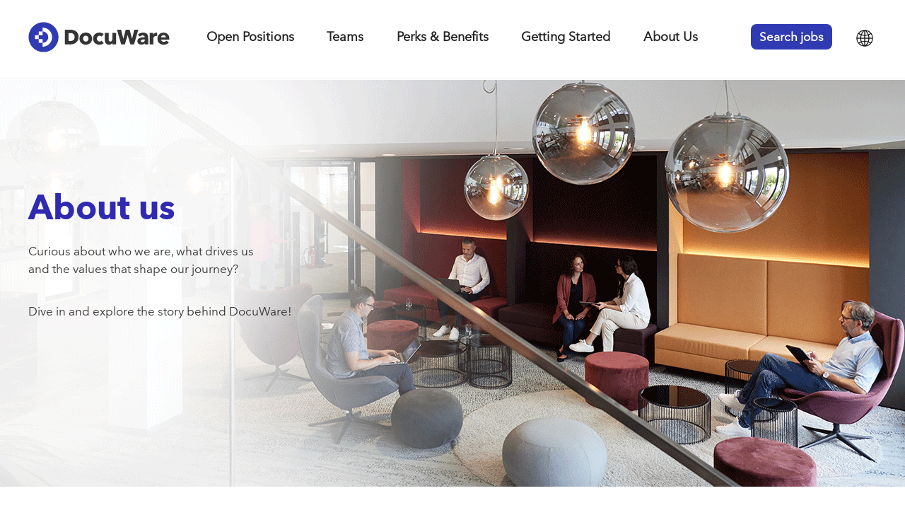

--- FILE ---
content_type: text/html; charset=UTF-8
request_url: https://careers.docuware.com/en-us/about-docuware
body_size: 9640
content:
<!doctype html><html lang="en-us"><head>
    <meta charset="utf-8">
    <title>About DocuWare</title>
    <link rel="shortcut icon" href="https://careers.docuware.com/hubfs/favicon.png">
    <link rel="stylesheet" href="https://careers.docuware.com/hs-fs/hub/388534/hub_generated/template_assets/5394970364/1727697480285/Coded_files/Custom/page/Docuware_Oct2017/Docuware_Oct2017_styles.min.css">
    <meta name="viewport" content="width=device-width, initial-scale=1.0">
    <meta name="description" content="Learn more about DocuWare, our story, technology and culture lived by us DocuWarians.  Apply now and be part of this international team!">
    
    
    
   
    
    <meta name="viewport" content="width=device-width, initial-scale=1">

    
    <meta property="og:description" content="Learn more about DocuWare, our story, technology and culture lived by us DocuWarians.  Apply now and be part of this international team!">
    <meta property="og:title" content="About DocuWare">
    <meta name="twitter:description" content="Learn more about DocuWare, our story, technology and culture lived by us DocuWarians.  Apply now and be part of this international team!">
    <meta name="twitter:title" content="About DocuWare">

    

    
    <style>
a.cta_button{-moz-box-sizing:content-box !important;-webkit-box-sizing:content-box !important;box-sizing:content-box !important;vertical-align:middle}.hs-breadcrumb-menu{list-style-type:none;margin:0px 0px 0px 0px;padding:0px 0px 0px 0px}.hs-breadcrumb-menu-item{float:left;padding:10px 0px 10px 10px}.hs-breadcrumb-menu-divider:before{content:'›';padding-left:10px}.hs-featured-image-link{border:0}.hs-featured-image{float:right;margin:0 0 20px 20px;max-width:50%}@media (max-width: 568px){.hs-featured-image{float:none;margin:0;width:100%;max-width:100%}}.hs-screen-reader-text{clip:rect(1px, 1px, 1px, 1px);height:1px;overflow:hidden;position:absolute !important;width:1px}
</style>

<link rel="stylesheet" href="https://careers.docuware.com/hubfs/hub_generated/template_assets/1/153903766384/1758019326030/template_main.min.css">
<link rel="stylesheet" href="https://careers.docuware.com/hubfs/hub_generated/template_assets/1/5394970364/1761065368690/template_Docuware_Oct2017_styles.min.css">
<link rel="stylesheet" href="https://careers.docuware.com/hubfs/hub_generated/module_assets/1/163134891409/1751988843323/module_Careers-Navigation.css">
<link rel="stylesheet" href="https://careers.docuware.com/hubfs/hub_generated/module_assets/1/182398930853/1749630083303/module_Careers-About-Hero.min.css">
<link rel="stylesheet" href="https://careers.docuware.com/hubfs/hub_generated/module_assets/1/182413294238/1749630084035/module_Careers-About-text-pic.min.css">
<link rel="stylesheet" href="https://careers.docuware.com/hubfs/hub_generated/module_assets/1/182455123869/1749630084769/module_Values_Cards_DM.min.css">
<link rel="stylesheet" href="https://careers.docuware.com/hubfs/hub_generated/module_assets/1/182459927815/1749630085489/module_DocuWare_Board_Member_DM.min.css">
<link rel="stylesheet" href="https://careers.docuware.com/hubfs/hub_generated/module_assets/1/183222290250/1749630086952/module_Careers_About_TimelineII.min.css">
<link rel="stylesheet" href="https://careers.docuware.com/hubfs/hub_generated/module_assets/1/182445862317/1760619065094/module_Careers-locations.min.css">

<style>
  #hs_cos_wrapper_widget_1730907215669 .container {
  background-image:url(https://careers.docuware.com/hubfs/Careers/locations-aus.png);
  width:1240px;
  background-size:62%;
  background-repeat:no-repeat;
}

@media only screen and (max-width:480px) {
  #hs_cos_wrapper_widget_1730907215669 .container {
    background-image:url(https://careers.docuware.com/hubfs/Careers/locations-aus.png);
    background-repeat:no-repeat;
    background-size:94%;
    height:656px;
    width:430px;
    margin-top:-671px;
    margin-bottom:600px;
  }
}

</style>

<link rel="stylesheet" href="https://careers.docuware.com/hubfs/hub_generated/module_assets/1/182447654714/1749630086897/module_Careers-tech-section.min.css">
<link rel="stylesheet" href="https://careers.docuware.com/hubfs/hub_generated/module_assets/1/163916030058/1750175954917/module_Careers_Footer.min.css">
<!-- Editor Styles -->
<style id="hs_editor_style" type="text/css">
.dnd_area-row-0-max-width-section-centering > .row-fluid {
  max-width: 1240px !important;
  margin-left: auto !important;
  margin-right: auto !important;
}
.dnd_area-row-2-force-full-width-section > .row-fluid {
  max-width: none !important;
}
.dnd_area-row-4-max-width-section-centering > .row-fluid {
  max-width: 1240px !important;
  margin-left: auto !important;
  margin-right: auto !important;
}
.dnd_area-row-8-max-width-section-centering > .row-fluid {
  max-width: 12400px !important;
  margin-left: auto !important;
  margin-right: auto !important;
}
.dnd_area-row-9-force-full-width-section > .row-fluid {
  max-width: none !important;
}
.dnd_area-row-10-max-width-section-centering > .row-fluid {
  max-width: 1100px !important;
  margin-left: auto !important;
  margin-right: auto !important;
}
.dnd_area-row-11-max-width-section-centering > .row-fluid {
  max-width: 1000px !important;
  margin-left: auto !important;
  margin-right: auto !important;
}
.dnd_area-row-12-max-width-section-centering > .row-fluid {
  max-width: 1240px !important;
  margin-left: auto !important;
  margin-right: auto !important;
}
.dnd_area-row-13-max-width-section-centering > .row-fluid {
  max-width: 1240px !important;
  margin-left: auto !important;
  margin-right: auto !important;
}
/* HubSpot Styles (default) */
.dnd_area-row-0-background-layers {
  background-image: linear-gradient(rgba(248, 250, 252, 1), rgba(248, 250, 252, 1)) !important;
  background-position: left top !important;
  background-size: auto !important;
  background-repeat: no-repeat !important;
}
.dnd_area-row-4-padding {
  padding-top: 20px !important;
  padding-bottom: 60px !important;
}
.dnd_area-row-5-padding {
  padding-bottom: 40px !important;
}
.dnd_area-row-7-padding {
  padding-top: 90px !important;
  padding-bottom: 20px !important;
}
.dnd_area-row-8-padding {
  padding-bottom: 90px !important;
}
.dnd_area-row-9-padding {
  padding-top: 60px !important;
  padding-bottom: 20px !important;
}
.dnd_area-row-9-background-layers {
  background-image: linear-gradient(rgba(217, 244, 255, 1), rgba(217, 244, 255, 1)) !important;
  background-position: left top !important;
  background-size: auto !important;
  background-repeat: no-repeat !important;
}
.dnd_area-row-10-padding {
  padding-top: 50px !important;
  padding-bottom: 50px !important;
}
.dnd_area-row-10-background-layers {
  background-image: linear-gradient(rgba(217, 244, 255, 1), rgba(217, 244, 255, 1)) !important;
  background-position: left top !important;
  background-size: auto !important;
  background-repeat: no-repeat !important;
}
.dnd_area-row-11-padding {
  padding-top: 90px !important;
  padding-bottom: 40px !important;
}
.dnd_area-row-12-margin {
  margin-bottom: 60px !important;
}
.dnd_area-row-13-padding {
  padding-bottom: 90px !important;
}
</style>
    

    
    <link rel="canonical" href="https://careers.docuware.com/en-us/about-docuware">

<!-- <script src=https://cmp.osano.com/AzyvulS7L6mj93okG/db37aa3b-9039-40b6-bb95-cdbd3e5b3052/osano.js></script> -->



<!-- Your HTML content goes here -->
   
<meta http-equiv="Content-Type" content="text/html; charset=utf-8">

<meta name="google-site-verification" content="f3FTrpkgkGvF5QyO5FXXMwqoTWI7Wk1tbH2K27h36ck">
<meta name="google-site-verification" content="T8l5NzFZeCkwN0Cb-sKG3-9H5-ZkehF3dG6MS1ntq4o">



<meta name="viewport" content="width=device-width, initial-scale=1">

<!-- Facebook Verification -->
<meta name="facebook-domain-verification" content="bajvjhq9kvoveoaekaah5yo1clrtce">
<!-- End Facebook Verification -->

<!-- Matomo -->
<script type="text/javascript">
  var _paq = window._paq = window._paq || [];
  /* tracker methods like "setCustomDimension" should be called before "trackPageView" */
  _paq.push(['trackPageView']);
  _paq.push(['enableLinkTracking']);
  (function() {
    var u="https://docuware.matomo.cloud/";
    _paq.push(['setTrackerUrl', u+'matomo.php']);
    _paq.push(['setSiteId', '1']);
    var d=document, g=d.createElement('script'), s=d.getElementsByTagName('script')[0];
    g.type='text/javascript'; g.async=true; g.src='//cdn.matomo.cloud/docuware.matomo.cloud/matomo.js'; s.parentNode.insertBefore(g,s);
  })(); 
</script>



<script>

  var _mtm = window._mtm = window._mtm || [];

  _mtm.push({'mtm.startTime': (new Date().getTime()), 'event': 'mtm.Start'});

  (function() {

    var d=document, g=d.createElement('script'), s=d.getElementsByTagName('script')[0];

    g.async=true; g.src='https://cdn.matomo.cloud/docuware.matomo.cloud/container_zRYo8n1j.js'; s.parentNode.insertBefore(g,s);

  })();

</script>

<!-- End Matomo Tag Manager -->
<script>
  (function() {
    "use strict";
    var c = [], f = {}, a, e, d, b;

    if (!window.jQuery) {
        a = function(g) {
            c.push(g);
        };

        f.ready = function(g) {
            a(g);
        };

        e = window.jQuery = window.$ = function(g) {
            if (typeof g == "function") {
                a(g);
            }
            return f;
        };

        window.checkJQ = function() {
            if (!d()) {
                b = setTimeout(checkJQ, 100);
            }
        };

        b = setTimeout(checkJQ, 100);

        d = function() {
            if (window.jQuery !== e) {
                clearTimeout(b);
                var g = c.shift();
                while (g) {
                    jQuery(g);
                    g = c.shift();
                }
                b = f = a = e = d = window.checkJQ = null;
                return true;
            }
            return false;
        };
    }
})();
  </script>
<!-- Allows jQuery to be loaded in the footer -->

<!-- Verifying Domain for FB -->
<meta name="facebook-domain-verification" content="61zvftsh47g56tcq5rhkfbry4j4xfr">

 
<script>
!function(e,t,n,s,u,a){e.twq||(s=e.twq=function(){s.exe?s.exe.apply(s,arguments):s.queue.push(arguments);
},s.version='1.1',s.queue=[],u=t.createElement(n),u.async=!0,u.src='https://static.ads-twitter.com/uwt.js',
a=t.getElementsByTagName(n)[0],a.parentNode.insertBefore(u,a))}(window,document,'script');
twq('config','oa6om');  
  </script>

<meta property="og:image" content="https://careers.docuware.com/hubfs/12156.png">
<meta property="og:image:width" content="300">
<meta property="og:image:height" content="175">

<meta name="twitter:image" content="https://careers.docuware.com/hubfs/12156.png">


<meta property="og:url" content="https://careers.docuware.com/en-us/about-docuware">
<meta name="twitter:card" content="summary_large_image">
<meta http-equiv="content-language" content="en-us">
<link rel="alternate" hreflang="de" href="https://careers.docuware.com/de/uber-docuware">
<link rel="alternate" hreflang="en" href="https://careers.docuware.com/about-docuware">
<link rel="alternate" hreflang="en-us" href="https://careers.docuware.com/en-us/about-docuware">






<style>

  .why-text {
    text-align: center; font-size: 24px;
  }
  .hide-in-desktop {
    display:none;
  } 
  .stoty {
    width: 700px;
    
  }
      .mobile-maring-top {
      margin-top:0px
    }
  @media only screen and (max-width: 480px) {
    .mobile-maring-top {
      margin-top:330px
    }
    .mobile-margin {
      margin-left: 15px;
    margin-right: 15px;

}
      .stoty {
    width: 300px;
    
  }
    }
  .x-large-header {
    
    font-size:28px
  }
    .why-text {
    text-align: center; font-size: 16px;padding-left:30px;padding-right:30px
  }
    .hide-in-desktop {
    display:block;
      margin-top:18px;
      margin-bottom:18px
  } 
    
     .flockler {
  width:320px; height:440px
  }
  }
  </style>
     	
    <style>
   /*  .dnd-section {
	max-width:1240px;
       margin:auto
}*/
    </style>
  <meta name="generator" content="HubSpot"></head>
  <body>
    <div class="body-wrapper   hs-content-id-183504808617 hs-site-page page hs-content-path-en-us-about-docuware hs-content-name-careers-about-us-new-en  ">
      
      
     
    
      
      
      
      

      <main id="main-content" class="body-container-wrapper">
        



<div class="container-fluid body-container body-container--home">
<div class="row-fluid-wrapper">
<div class="row-fluid">
<div class="span12 widget-span widget-type-cell " style="" data-widget-type="cell" data-x="0" data-w="12">

<div class="row-fluid-wrapper row-depth-1 row-number-1 dnd_area-row-0-max-width-section-centering dnd_area-row-0-background-color dnd_area-row-0-background-layers dnd-section">
<div class="row-fluid ">
<div class="span12 widget-span widget-type-custom_widget dnd-module" style="" data-widget-type="custom_widget" data-x="0" data-w="12">
<div id="hs_cos_wrapper_widget_1712169400776" class="hs_cos_wrapper hs_cos_wrapper_widget hs_cos_wrapper_type_module" style="" data-hs-cos-general-type="widget" data-hs-cos-type="module"><header id="main-header" class="scrollnav-tall lang-en hs-skip-lang-url-rewrite hs-search-hidden">

     
  <div id="header-new" class="header-nav-primary">
  
    <div class="page-center flex" style="position:relative;">
      <div class="header-nav-primary_brand">
         
        <div class="header-logo">
        <a href="https://careers.docuware.com/en-us/"></a>
        </div>
        
        <div class="mobile-menu ">
          <img src="https://careers.docuware.com/hubfs/__%20Corporate%20Website/Main%20Navigation/menu.svg">
        </div>
        <div class="nav-close display">
          <img src="https://careers.docuware.com/hubfs/__%20Corporate%20Website/Main%20Navigation/close.svg">
        </div>
      </div>
       
      <div class="search-linkage">
            <section id="search-section" class="search-area" data-target="dropdown-5">
          <div class="search-linkage">
        <a href="javascript:;" id="search" class="search-box">
          <img src="https://careers.docuware.com/hubfs/Careers/32px-Globe_icon_2.svg.png">
        </a>
          </div>
          
             
          <div id="input_div" class="search_div">
          
      <div class="lang_menu_inner">
        <ul>
          <li><div class="switch-lang" data-lang="US"><a href="#" class="lang-link">US (English)</a></div></li>
        
       <li> <div class="switch-lang" data-lang="DE"><a href="#" class="lang-link">DE (Deutschland)</a></div></li>
        
       <li> <div class="switch-lang" data-lang="EN"><a href="#" class="lang-link">EN (Europe)</a></div></li>
        </ul>
      </div>
    </div>
          </section>
        </div>
    

      <div class="header-nav-primary_main-nav flex">
        <section id="digital-nav" class="digital-transformation anchor mobile-click" data-target="dropdown-1" data-menu="menu1">
             
           <a href="/en-us/jobs" id="digital-transformation" class="transformation accordion_head primary-button" data-section="digital-transformation">Open Positions<span class="plusminus"></span></a>
          
        
           </section>
        <section id="solutions-nav" class="solutions anchor mobile-click" data-target="dropdown-2" data-menu="menu2">
          
          <a href="/en-us/teams" id="solutions-link" class="accordion_head primary-button" data-section="solutions">Teams<span class="plusminus"></span></a>
          
          
         
        </section>
        <section id="platform-nav" class="platform anchor mobile-click" data-target="dropdown-3" data-menu="menu3">
          
          <a href="/en-us/perks-benefits" id="platform-link" class="accordion_head primary-button" data-section="platform">Perks &amp; Benefits<span class="plusminus"></span></a>
          
          
          
          
          
        </section>
        <section id="about-nav" class="about anchor mobile-click" data-target="dropdown-4" data-menu="menu4">
          
          <a href="/en-us/getting-started" id="about-link" class="accordion_head primary-button" data-section="about">Getting Started<span class="plusminus"></span></a>
          
          
       
        </section>
         <section id="about-nav" class="about anchor mobile-click" data-target="dropdown-4" data-menu="menu4">
           
          <a href="/en-us/about-docuware" id="about-link" class="accordion_head primary-button" data-section="about">About Us<span class="plusminus"></span></a>
           
       
        </section>
      <div class="outer" style="width: 100%;position: absolute;height: 34px;z-index: 1;top: -12px;left:10px"> </div>
        <div class="right" style="width: 50%;position: absolute; height: 103px;z-index: 1;top: 4px;left: 1244px;"> </div>
         <div class="right-nav" style="width: 8%;position: absolute;height: 103px;z-index: 1;top: 4px;left: 986px;"> </div>
        <div class="left-nav" style="width: 9%;position: absolute;height: 103px; z-index: 1;top: 4px;left: 211px;"> </div>
        <div class="left-nav" style="width: 21%;position: absolute;height: 103px; z-index: 1;top: 4px;left: -247px;"> </div>
     
      </div>
      <div class="mobile-cta">
     
         
        <a href="/en-us/jobs" class="docuworld-register-btn">Search jobs</a>
        
      </div>
       
           
    </div>
     </div>

</header>

<div class="scrollspacer"></div>
<div id="overlay" class="overlay-holder"></div>

<script src="https://ajax.googleapis.com/ajax/libs/jquery/3.6.3/jquery.min.js"></script>



</div>

</div><!--end widget-span -->
</div><!--end row-->
</div><!--end row-wrapper -->

<div class="row-fluid-wrapper row-depth-1 row-number-2 dnd-section">
<div class="row-fluid ">
<div class="span12 widget-span widget-type-cell dnd-column" style="" data-widget-type="cell" data-x="0" data-w="12">

<div class="row-fluid-wrapper row-depth-1 row-number-3 dnd-row">
<div class="row-fluid ">
<div class="span12 widget-span widget-type-custom_widget dnd-module" style="" data-widget-type="custom_widget" data-x="0" data-w="12">
<span id="hs_cos_wrapper_widget_1730814995883" class="hs_cos_wrapper hs_cos_wrapper_widget hs_cos_wrapper_type_module" style="" data-hs-cos-general-type="widget" data-hs-cos-type="module"><!-- custom widget definition not found (portalId: null, path: null, moduleId: null) --></span>

</div><!--end widget-span -->
</div><!--end row-->
</div><!--end row-wrapper -->

</div><!--end widget-span -->
</div><!--end row-->
</div><!--end row-wrapper -->

<div class="row-fluid-wrapper row-depth-1 row-number-4 dnd_area-row-2-force-full-width-section dnd-section">
<div class="row-fluid ">
<div class="span12 widget-span widget-type-custom_widget dnd-module" style="" data-widget-type="custom_widget" data-x="0" data-w="12">
<div id="hs_cos_wrapper_widget_1730815299608" class="hs_cos_wrapper hs_cos_wrapper_widget hs_cos_wrapper_type_module" style="" data-hs-cos-general-type="widget" data-hs-cos-type="module"><div class="hero_banner myHero" style="background-image: url('https://careers.docuware.com/hubfs/DW_About-us-Header%20%281%29.png') !important;">
       <div class="page-center the-text">
         <h1 class="hero-join" style="color:#302ab2">About us</h1>
         <p class="intro_text"><span data-contrast="auto" xml:lang="EN-US" lang="EN-US"><span>Curious about who we are, what drives us<br></span></span><span data-contrast="auto" xml:lang="EN-US" lang="EN-US"><span>and the values that shape our journey?</span></span></p>
<p class="intro_text"><span data-contrast="auto" xml:lang="EN-US" lang="EN-US"><span> <br></span></span><span data-contrast="auto" xml:lang="EN-US" lang="EN-US"><span>Dive in and explore the story behind </span><span>DocuWare</span><span>!</span></span><span data-ccp-props="{&quot;134233117&quot;:false,&quot;134233118&quot;:false,&quot;201341983&quot;:0,&quot;335551550&quot;:1,&quot;335551620&quot;:1,&quot;335559685&quot;:0,&quot;335559737&quot;:0,&quot;335559738&quot;:0,&quot;335559739&quot;:160,&quot;335559740&quot;:259}">&nbsp;</span></p>
        <!-- <input type="search" placeholder="Search" /> -->
  </div>
</div></div>

</div><!--end widget-span -->
</div><!--end row-->
</div><!--end row-wrapper -->

<div class="row-fluid-wrapper row-depth-1 row-number-5 dnd-section">
<div class="row-fluid ">
<div class="span12 widget-span widget-type-cell dnd-column" style="" data-widget-type="cell" data-x="0" data-w="12">

<div class="row-fluid-wrapper row-depth-1 row-number-6 dnd-row">
<div class="row-fluid ">
<div class="span12 widget-span widget-type-custom_widget dnd-module" style="" data-widget-type="custom_widget" data-x="0" data-w="12">
<span id="hs_cos_wrapper_widget_1712173066022" class="hs_cos_wrapper hs_cos_wrapper_widget hs_cos_wrapper_type_module" style="" data-hs-cos-general-type="widget" data-hs-cos-type="module"><!-- custom widget definition not found (portalId: null, path: null, moduleId: null) --></span>

</div><!--end widget-span -->
</div><!--end row-->
</div><!--end row-wrapper -->

</div><!--end widget-span -->
</div><!--end row-->
</div><!--end row-wrapper -->

<div class="row-fluid-wrapper row-depth-1 row-number-7 dnd-section dnd_area-row-4-max-width-section-centering dnd_area-row-4-padding">
<div class="row-fluid ">
<div class="span12 widget-span widget-type-custom_widget dnd-module" style="" data-widget-type="custom_widget" data-x="0" data-w="12">
<div id="hs_cos_wrapper_widget_1730833475200" class="hs_cos_wrapper hs_cos_wrapper_widget hs_cos_wrapper_type_module" style="" data-hs-cos-general-type="widget" data-hs-cos-type="module"><div class="about-section">
    <div class="content-about">
      <div class="copy-about">
        <div class="words">
        <h2 class="medium-header">What makes us proud</h2>
          <p></p><p>At DocuWare, we specialize in document management and workflow automation solutions that empower businesses around the world. We help them to simplify their work in a world of complex information—anywhere, anytime. Our commitment to delivering user-friendly, secure and reliable solutions has earned us the loyalty of over 20,000 customers.</p><p> We bring this same energy to our approximately 800 partners. By equipping them with the tools, training and support they need to succeed, we’ve built a passionate community that confidently recommends DocuWare to their own customers.</p><p> At the heart of DocuWare is a vibrant culture of teamwork and shared passion, where we as DocuWarians achieve success together as a unified team. Beyond our business goals, we take pride in giving back to our communities through meaningful initiatives that support education, sustainability and social causes around the world.</p>
      
          <p style="text-align: right;"><a href="https://careers.docuware.com/en-us/corporate-social-responsibility" class="learn-more">Learn more <span>›</span></a></p>
        </div>
      </div>
    
    <div class="image-container-about">
        <img src="https://careers.docuware.com/hubfs/About-us-PageAbout-us-v1.png" alt="People working together">
    </div>
      </div>
</div></div>

</div><!--end widget-span -->
</div><!--end row-->
</div><!--end row-wrapper -->

<div class="row-fluid-wrapper row-depth-1 row-number-8 dnd-section dnd_area-row-5-padding">
<div class="row-fluid ">
<div class="span12 widget-span widget-type-cell dnd-column" style="" data-widget-type="cell" data-x="0" data-w="12">

<div class="row-fluid-wrapper row-depth-1 row-number-9 dnd-row">
<div class="row-fluid ">
<div class="span12 widget-span widget-type-custom_widget dnd-module" style="" data-widget-type="custom_widget" data-x="0" data-w="12">
<div id="hs_cos_wrapper_widget_1730844302635" class="hs_cos_wrapper hs_cos_wrapper_widget hs_cos_wrapper_type_module widget-type-rich_text" style="" data-hs-cos-general-type="widget" data-hs-cos-type="module"><span id="hs_cos_wrapper_widget_1730844302635_" class="hs_cos_wrapper hs_cos_wrapper_widget hs_cos_wrapper_type_rich_text" style="" data-hs-cos-general-type="widget" data-hs-cos-type="rich_text"><h2 class="large-header" style="text-align: center;"><span>Our values</span></h2></span></div>

</div><!--end widget-span -->
</div><!--end row-->
</div><!--end row-wrapper -->

</div><!--end widget-span -->
</div><!--end row-->
</div><!--end row-wrapper -->

<div class="row-fluid-wrapper row-depth-1 row-number-10 dnd-section">
<div class="row-fluid ">
<div class="span12 widget-span widget-type-cell dnd-column" style="" data-widget-type="cell" data-x="0" data-w="12">

<div class="row-fluid-wrapper row-depth-1 row-number-11 dnd-row">
<div class="row-fluid ">
<div class="span12 widget-span widget-type-custom_widget dnd-module" style="" data-widget-type="custom_widget" data-x="0" data-w="12">
<div id="hs_cos_wrapper_widget_1730922546355" class="hs_cos_wrapper hs_cos_wrapper_widget hs_cos_wrapper_type_module" style="" data-hs-cos-general-type="widget" data-hs-cos-type="module"><div class="values-section">
        <div class="carousel-dots">
            <span class="dot active"></span>
            <span class="dot"></span>
            <span class="dot"></span>
            <span class="dot"></span>
        </div>

        <div class="carousel-container">
            <div class="carousel-item">
                <img src="https://careers.docuware.com/hubfs/Careers/Photo.png" alt="Customer Centric">
              <div class="the-body">
                <h3>Customer Centeric</h3>
                <p>We keep close to the customer and innovate in every aspect of our customer experience to ensure their success with our product and company.</p>
              </div>
            </div>
            <div class="carousel-item">
                <img src="https://careers.docuware.com/hubfs/Careers/Decent_900px.png" alt="Decent">
              <div class="the-body">
                <h3>Decent</h3>
                <p>We are respectful, helpful and reliable when working with customers, partners and colleagues.</p>
              </div>
            </div>
            <div class="carousel-item">
                <img src="https://careers.docuware.com/hubfs/Careers/Photo%20(1).png" alt="Dynamic">
              <div class="the-body">
                <h3>Dynamic</h3>
                <p>We seek to constantly improve by measuring and sharing our work, inviting ideas from all colleagues, and responding quickly to new opportunities.</p>
              </div>
            </div>
            <div class="carousel-item">
                <img src="https://careers.docuware.com/hubfs/Careers/Photo%20(2).png" alt="Passionate">
              <div class="the-body">
                <h3>Passionate</h3>
                <p>We love what we do and confidently strive for ambitious goals through focus, collaboration and having fun together.</p>
              </div>
            </div>
        </div>

        <button class="carousel-control left">❮</button>
        <button class="carousel-control right">❯</button>
    </div></div>

</div><!--end widget-span -->
</div><!--end row-->
</div><!--end row-wrapper -->

</div><!--end widget-span -->
</div><!--end row-->
</div><!--end row-wrapper -->

<div class="row-fluid-wrapper row-depth-1 row-number-12 dnd-section dnd_area-row-7-padding">
<div class="row-fluid ">
<div class="span12 widget-span widget-type-cell dnd-column" style="" data-widget-type="cell" data-x="0" data-w="12">

<div class="row-fluid-wrapper row-depth-1 row-number-13 dnd-row">
<div class="row-fluid ">
<div class="span12 widget-span widget-type-custom_widget dnd-module" style="" data-widget-type="custom_widget" data-x="0" data-w="12">
<div id="hs_cos_wrapper_widget_1730917470793" class="hs_cos_wrapper hs_cos_wrapper_widget hs_cos_wrapper_type_module widget-type-rich_text" style="" data-hs-cos-general-type="widget" data-hs-cos-type="module"><span id="hs_cos_wrapper_widget_1730917470793_" class="hs_cos_wrapper hs_cos_wrapper_widget hs_cos_wrapper_type_rich_text" style="" data-hs-cos-general-type="widget" data-hs-cos-type="rich_text"><h2 class="large-header" style="text-align: center; margin: 0px 0;">Our management team</h2>
<p style="text-align: center; padding: 0px;"><span style="font-size: 24px;"><span data-contrast="auto" xml:lang="EN-US" lang="EN-US"><span>Get to</span><span> </span><span>know </span><span>the </span><span>DocuWare</span><span> management team.</span></span></span><span style="font-size: 24px;"><span data-contrast="auto" xml:lang="EN-US" lang="EN-US"><span></span></span></span></p></span></div>

</div><!--end widget-span -->
</div><!--end row-->
</div><!--end row-wrapper -->

</div><!--end widget-span -->
</div><!--end row-->
</div><!--end row-wrapper -->

<div class="row-fluid-wrapper row-depth-1 row-number-14 dnd_area-row-8-max-width-section-centering dnd-section dnd_area-row-8-padding">
<div class="row-fluid ">
<div class="span12 widget-span widget-type-cell dnd-column" style="" data-widget-type="cell" data-x="0" data-w="12">

<div class="row-fluid-wrapper row-depth-1 row-number-15 dnd-row">
<div class="row-fluid ">
<div class="span12 widget-span widget-type-custom_widget dnd-module" style="" data-widget-type="custom_widget" data-x="0" data-w="12">
<div id="hs_cos_wrapper_widget_1730983105973" class="hs_cos_wrapper hs_cos_wrapper_widget hs_cos_wrapper_type_module" style="" data-hs-cos-general-type="widget" data-hs-cos-type="module"><div class="team-section">
        <div class="team-carousel-dots">
            <span class="team-dot team-active"></span>
            <span class="team-dot"></span>
            <span class="team-dot"></span>
            <span class="team-dot"></span>
            <span class="team-dot"></span>
            <span class="team-dot"></span>
        </div>

        <div class="team-carousel-container">
            <div class="team-carousel-item">
                <img src="https://careers.docuware.com/hubfs/C-LevelMichael-Berger%20(1).png" alt="Dr. Michael Berger">
               <div class="team-carousel-text">
                <h3>Dr. Michael Berger</h3>
                <p>Chief Executive Officer</p>
              </div>
                
              <div class="team-flex-board">
        <div class="team-in">
          <img src="https://careers.docuware.com/hubfs/Careers/benefits/In.svg">
        </div>
        <div class="team-go-to"> 
          <a href="https://www.linkedin.com/in/dr-michael-berger-48894/" target="_blank">Go to LinkedIn</a>
        </div>
      </div>
            </div>
            <div class="team-carousel-item">
                <img src="https://careers.docuware.com/hubfs/C-LevelMichael-Bochmann%20(1).png" alt="Michael Bochmann">
              <div class="team-carousel-text">
                <h3>Michael Bochmann</h3>
                <p>Chief Product &amp; Technology Officer</p>
              </div>
         
                <div class="team-flex-board">
        <div class="team-in">
          <img src="https://careers.docuware.com/hubfs/Careers/benefits/In.svg">
        </div>
        <div class="team-go-to">
          <a href="https://www.linkedin.com/in/michael-bochmann/" target="_blank">Go to LinkedIn</a>
        </div>
      </div>
            </div>
            <div class="team-carousel-item">
                <img src="https://careers.docuware.com/hubfs/C-LevelBenedikt-Dischinger%20(1).png" alt="">
              <div class="team-carousel-text">
                <h3>Benedikt Dischinger</h3>
                <p>Chief Financial Officer</p>
              </div>
                
                <div class="team-flex-board">
        <div class="team-in">
          <img src="https://careers.docuware.com/hubfs/Careers/benefits/In.svg">
        </div>
        <div class="team-go-to">
          <a href="https://www.linkedin.com/in/benediktdischinger/" target="_blank">Go to LinkedIn</a>
        </div>
      </div>
            </div>
            <div class="team-carousel-item">
                <img src="https://careers.docuware.com/hubfs/C-LevelUta-Dresch%20(1).png" alt="">
              <div class="team-carousel-text">
                <h3>Uta Dresch</h3>
                <p>Chief Operating Officer</p>
              </div>
                <div class="team-flex-board">
        <div class="team-in">
          <img src="https://careers.docuware.com/hubfs/Careers/benefits/In.svg">
        </div>
        <div class="team-go-to">
          <a href="https://www.linkedin.com/in/uta-dresch-1b094317a/" target="_blank">Go to LinkedIn</a>
        </div>
      </div>
            </div>
            <div class="team-carousel-item">
                <img src="https://careers.docuware.com/hubfs/C-LevelHermann-Schaefer%20(1).png" alt="">
              <div class="team-carousel-text">
                <h3>Hermann Schäfer</h3>
                <p>Chief Sales &amp; Marketing Officer</p>
              </div>
                <div class="team-flex-board">
        <div class="team-in">
          <img src="https://careers.docuware.com/hubfs/Careers/benefits/In.svg">
        </div>
        <div class="team-go-to">
          <a href="https://www.linkedin.com/in/hermann-schaefer/" target="_blank">Go to LinkedIn</a>
        </div>
      </div>
            </div>
       
        </div>

        <button class="team-carousel-control team-left">❮</button>
        <button class="team-carousel-control team-right">❯</button>
    </div></div>

</div><!--end widget-span -->
</div><!--end row-->
</div><!--end row-wrapper -->

</div><!--end widget-span -->
</div><!--end row-->
</div><!--end row-wrapper -->

<div class="row-fluid-wrapper row-depth-1 row-number-16 dnd-section dnd_area-row-9-padding dnd_area-row-9-force-full-width-section dnd_area-row-9-background-color dnd_area-row-9-background-layers">
<div class="row-fluid ">
<div class="span12 widget-span widget-type-custom_widget dnd-module" style="" data-widget-type="custom_widget" data-x="0" data-w="12">
<div id="hs_cos_wrapper_widget_1730918010863" class="hs_cos_wrapper hs_cos_wrapper_widget hs_cos_wrapper_type_module widget-type-rich_text" style="" data-hs-cos-general-type="widget" data-hs-cos-type="module"><span id="hs_cos_wrapper_widget_1730918010863_" class="hs_cos_wrapper hs_cos_wrapper_widget hs_cos_wrapper_type_rich_text" style="" data-hs-cos-general-type="widget" data-hs-cos-type="rich_text"><h2 class="large-header" style="text-align: center;"><span>Our story</span></h2>
<p style="text-align: center; margin: auto; font-size: 24px;" class="story"><span data-contrast="auto" xml:lang="EN-US" lang="EN-US"><span>A </span><span>successful</span><span> and</span><span> growing </span><span>compa</span></span><span data-contrast="auto" xml:lang="EN-US" lang="EN-US"><span>ny</span><span> </span><span>since 19</span></span><span data-contrast="auto" xml:lang="EN-US" lang="EN-US"><span>88 – discover our journey!</span></span><span data-ccp-props="{&quot;134233117&quot;:false,&quot;134233118&quot;:false,&quot;201341983&quot;:0,&quot;335551550&quot;:1,&quot;335551620&quot;:1,&quot;335559685&quot;:0,&quot;335559737&quot;:0,&quot;335559738&quot;:0,&quot;335559739&quot;:160,&quot;335559740&quot;:259}">&nbsp;</span></p></span></div>

</div><!--end widget-span -->
</div><!--end row-->
</div><!--end row-wrapper -->

<div class="row-fluid-wrapper row-depth-1 row-number-17 dnd-section dnd_area-row-10-background-layers dnd_area-row-10-background-color dnd_area-row-10-padding dnd_area-row-10-max-width-section-centering">
<div class="row-fluid ">
<div class="span12 widget-span widget-type-custom_widget dnd-module" style="" data-widget-type="custom_widget" data-x="0" data-w="12">
<div id="hs_cos_wrapper_widget_1732684719890" class="hs_cos_wrapper hs_cos_wrapper_widget hs_cos_wrapper_type_module" style="" data-hs-cos-general-type="widget" data-hs-cos-type="module">
  
  
  

  
  
    
      
      
    
    
      
      
    
  
    
      
      
    
    
      
      
    
  
    
      
      
    
    
      
      
    
  
    
      
      
    
    
      
      
    
  
    
      
      
    
    
      
      
    
  
    
      
      
    
    
      
      
    
  
    
      
      
    
    
      
      
    
  
    
      
      
    
    
  

  
  <div class="carousel-wrapper">
    <button class="carousel-button carousel-button-left">&lt;</button>
    <div class="carousel-container-timeline">
      <div class="carousel-track">
        
          <div class="carousel-item-timeline">
            
              <div class="timeline-item">
                <div class="timeline-item-top" data-year="1988">
                  <div class="circle-top">1988</div>
                </div>
                <div class="timeline-text-top timeline-text-top-1">
                  <p>The company was founded in Germering, Germany</p>
                </div>
              </div>
            
          </div>
        
          <div class="carousel-item-timeline">
            
              <div class="timeline-item">
                <div class="timeline-item-bottom" data-year="1999">
                  <div class="circle-bottom">1999</div>
                </div>
                <div class="timeline-text-bottom timeline-text-bottom-2">
                  <p>An engineering team was built in Bulgaria</p>
                </div>
              </div>
            
          </div>
        
          <div class="carousel-item-timeline">
            
              <div class="timeline-item">
                <div class="timeline-item-top" data-year="2001">
                  <div class="circle-top">2001</div>
                </div>
                <div class="timeline-text-top timeline-text-top-3">
                  <p>New office in Beacon, US: Our second office location was opened and the team in Beacon has grown since then.</p>
                </div>
              </div>
            
          </div>
        
          <div class="carousel-item-timeline">
            
              <div class="timeline-item">
                <div class="timeline-item-bottom" data-year="2005">
                  <div class="circle-bottom">2005</div>
                </div>
                <div class="timeline-text-bottom timeline-text-bottom-4">
                  <p>Opening of our office in Reading, UK</p>
                </div>
              </div>
            
          </div>
        
          <div class="carousel-item-timeline">
            
              <div class="timeline-item">
                <div class="timeline-item-top" data-year="2008">
                  <div class="circle-top">2008</div>
                </div>
                <div class="timeline-text-top timeline-text-top-5">
                  <p>Opening of our French office in Paris</p>
                </div>
              </div>
            
          </div>
        
          <div class="carousel-item-timeline">
            
              <div class="timeline-item">
                <div class="timeline-item-bottom" data-year="2009">
                  <div class="circle-bottom">2009</div>
                </div>
                <div class="timeline-text-bottom timeline-text-bottom-6">
                  <p>Opening of our office in Barcelona, Spain</p>
                </div>
              </div>
            
          </div>
        
          <div class="carousel-item-timeline">
            
              <div class="timeline-item">
                <div class="timeline-item-top" data-year="2010">
                  <div class="circle-top">2010</div>
                </div>
                <div class="timeline-text-top timeline-text-top-7">
                  <p>We celebrated 125 employees</p>
                </div>
              </div>
            
          </div>
        
          <div class="carousel-item-timeline">
            
              <div class="timeline-item">
                <div class="timeline-item-bottom" data-year="2012">
                  <div class="circle-bottom">2012</div>
                </div>
                <div class="timeline-text-bottom timeline-text-bottom-8">
                  <p>DocuWare launched cloud services</p>
                </div>
              </div>
            
          </div>
        
          <div class="carousel-item-timeline">
            
              <div class="timeline-item">
                <div class="timeline-item-top" data-year="2017">
                  <div class="circle-top">2017</div>
                </div>
                <div class="timeline-text-top timeline-text-top-9">
                  <p>We celebrated 281 DocuWarians</p>
                </div>
              </div>
            
          </div>
        
          <div class="carousel-item-timeline">
            
              <div class="timeline-item">
                <div class="timeline-item-bottom" data-year="2019">
                  <div class="circle-bottom">2019</div>
                </div>
                <div class="timeline-text-bottom timeline-text-bottom-10">
                  <p>Ricoh acquisition: DocuWare remains an independent subsidiary </p>
                </div>
              </div>
            
          </div>
        
          <div class="carousel-item-timeline">
            
              <div class="timeline-item">
                <div class="timeline-item-top" data-year="2020">
                  <div class="circle-top">2020</div>
                </div>
                <div class="timeline-text-top timeline-text-top-11">
                  <p>Reached 15k+ customers in 100+ countries </p>
                </div>
              </div>
            
          </div>
        
          <div class="carousel-item-timeline">
            
              <div class="timeline-item">
                <div class="timeline-item-bottom" data-year="2021">
                  <div class="circle-bottom">2021</div>
                </div>
                <div class="timeline-text-bottom timeline-text-bottom-12">
                  <p>Proud of our 5k+ cloud customers </p>
                </div>
              </div>
            
          </div>
        
          <div class="carousel-item-timeline">
            
              <div class="timeline-item">
                <div class="timeline-item-top" data-year="2022">
                  <div class="circle-top">2022</div>
                </div>
                <div class="timeline-text-top timeline-text-top-13">
                  <p>10 years of DocuWare Cloud and more to come</p>
                </div>
              </div>
            
          </div>
        
          <div class="carousel-item-timeline">
            
              <div class="timeline-item">
                <div class="timeline-item-bottom" data-year="2023">
                  <div class="circle-bottom">2023</div>
                </div>
                <div class="timeline-text-bottom timeline-text-bottom-14">
                  <p>DocuWare celebrated 10k+ cloud customers and acquired DocuScan</p>
                </div>
              </div>
            
          </div>
        
          <div class="carousel-item-timeline">
            
              <div class="timeline-item">
                <div class="timeline-item-top" data-year="2024">
                  <div class="circle-top">2024</div>
                </div>
                <div class="timeline-text-top timeline-text-top-15">
                  <p>DocuWare acquired natif.ai</p>
                </div>
              </div>
            
          </div>
        
      </div>
    </div>
    <button class="carousel-button carousel-button-right">&gt;</button>
  </div>
</div>

</div><!--end widget-span -->
</div><!--end row-->
</div><!--end row-wrapper -->

<div class="row-fluid-wrapper row-depth-1 row-number-18 dnd-section dnd_area-row-11-max-width-section-centering dnd_area-row-11-padding">
<div class="row-fluid ">
<div class="span12 widget-span widget-type-cell dnd-column" style="" data-widget-type="cell" data-x="0" data-w="12">

<div class="row-fluid-wrapper row-depth-1 row-number-19 dnd-row">
<div class="row-fluid ">
<div class="span12 widget-span widget-type-custom_widget dnd-module" style="" data-widget-type="custom_widget" data-x="0" data-w="12">
<div id="hs_cos_wrapper_widget_1730910329042" class="hs_cos_wrapper hs_cos_wrapper_widget hs_cos_wrapper_type_module widget-type-rich_text" style="" data-hs-cos-general-type="widget" data-hs-cos-type="module"><span id="hs_cos_wrapper_widget_1730910329042_" class="hs_cos_wrapper hs_cos_wrapper_widget hs_cos_wrapper_type_rich_text" style="" data-hs-cos-general-type="widget" data-hs-cos-type="rich_text"><div class="mobile-maring-top">
<h2 class="large-header" style="text-align: center;">Our locations</h2>
<p style="text-align: center; font-size: 24px;"><span>We think and work globally – from our corporate headquarters in Germering near Munich in Germany, our US office in Beacon, NY, as well as in our locations in Spain, France, UK and Bulgaria.</span></p>
</div></span></div>

</div><!--end widget-span -->
</div><!--end row-->
</div><!--end row-wrapper -->

</div><!--end widget-span -->
</div><!--end row-->
</div><!--end row-wrapper -->

<div class="row-fluid-wrapper row-depth-1 row-number-20 dnd-section dnd_area-row-12-max-width-section-centering dnd_area-row-12-margin">
<div class="row-fluid ">
<div class="span12 widget-span widget-type-cell dnd-column" style="" data-widget-type="cell" data-x="0" data-w="12">

<div class="row-fluid-wrapper row-depth-1 row-number-21 dnd-row">
<div class="row-fluid ">
<div class="span12 widget-span widget-type-custom_widget dnd-module" style="" data-widget-type="custom_widget" data-x="0" data-w="12">
<div id="hs_cos_wrapper_widget_1730907215669" class="hs_cos_wrapper hs_cos_wrapper_widget hs_cos_wrapper_type_module" style="" data-hs-cos-general-type="widget" data-hs-cos-type="module">
<div class="container">
  <div class="cards">
    
    
    <div class="card">
      
      <div class="card-header" data-target="dropdown-sales">
        Germany <span>+</span>
      </div>
      

      
      <div class="image-item">
        <img src="https://careers.docuware.com/hubfs/Germering-465x250px.png" alt="Germering-465x250px">
      </div>
      

      
      <div id="dropdown-sales" class="dropdown-content">
        <ul>
<li>Our corporate headquarters are located in <strong>Germering</strong> near Munich.</li>
<li>We have a second office located in <strong>Erftstadt</strong>, Germany.</li>
</ul>
      </div>
      
    </div>
    
    
    
    <div class="card">
      
      <div class="card-header" data-target="dropdown-sales">
        United States <span>+</span>
      </div>
      

      
      <div class="image-item">
        <img src="https://careers.docuware.com/hubfs/Beacon-465x250px.png" alt="Beacon-465x250px">
      </div>
      

      
      <div id="dropdown-sales" class="dropdown-content">
        Our second largest office in located in Beacon near New York City.
      </div>
      
    </div>
    
    
    
    <div class="card">
      
      <div class="card-header" data-target="dropdown-sales">
        France <span>+</span>
      </div>
      

      

      
      <div id="dropdown-sales" class="dropdown-content">
        The office is located in Paris.&nbsp;
      </div>
      
    </div>
    
    
    
    <div class="card">
      
      <div class="card-header" data-target="dropdown-sales">
        Spain <span>+</span>
      </div>
      

      

      
      <div id="dropdown-sales" class="dropdown-content">
        The office is located in Barcelona.
      </div>
      
    </div>
    
    
    
    <div class="card">
      
      <div class="card-header" data-target="dropdown-sales">
        UK <span>+</span>
      </div>
      

      

      
      <div id="dropdown-sales" class="dropdown-content">
        The office is located in Reading.
      </div>
      
    </div>
    
    
    
    <div class="card">
      
      <div class="card-header" data-target="dropdown-sales">
        Bulgaria <span>+</span>
      </div>
      

      

      
      <div id="dropdown-sales" class="dropdown-content">
        DocuWare operates through Nemetschek OOD, based in Sofia.
      </div>
      
    </div>
    
    

    <div class="contact-box">
      <div class="icon">
        <img src="https://careers.docuware.com/hubfs/Careers/benefits/Trailing%20icon.png" alt="Info Icon">
      </div>
      <div class="contact-text">
        <p>
          DocuWare maintains regional offices for Latin America, Europe, Middle East, Africa, and Asia Pacific providing Sales and Partner support. Please contact us at <a href="mailto:infoline@docuware.com">infoline@docuware.com</a> (Sales and Partners) or at <a href="mailto:support.emea@docuware.com">support.emea@docuware.com</a> (Customer support).
        </p>
      </div>
    </div>
  </div>
</div></div>

</div><!--end widget-span -->
</div><!--end row-->
</div><!--end row-wrapper -->

</div><!--end widget-span -->
</div><!--end row-->
</div><!--end row-wrapper -->

<div class="row-fluid-wrapper row-depth-1 row-number-22 dnd_area-row-13-padding dnd_area-row-13-max-width-section-centering dnd-section">
<div class="row-fluid ">
<div class="span12 widget-span widget-type-cell dnd-column" style="" data-widget-type="cell" data-x="0" data-w="12">

<div class="row-fluid-wrapper row-depth-1 row-number-23 dnd-row">
<div class="row-fluid ">
<div class="span12 widget-span widget-type-custom_widget dnd-module" style="" data-widget-type="custom_widget" data-x="0" data-w="12">
<div id="hs_cos_wrapper_widget_1730911146168" class="hs_cos_wrapper hs_cos_wrapper_widget hs_cos_wrapper_type_module" style="" data-hs-cos-general-type="widget" data-hs-cos-type="module"><div class="tech-section">
        <div class="image-container">
            <img src="https://careers.docuware.com/hubfs/About-us-PageTechnology_9156.png" alt="Team working on technology project">
        </div>
        <div class="text-container">
            <h2 class="medium-header">Our technology</h2>
            <p>
               DocuWare is a cutting-edge document management and workflow automation platform designed to simplify how businesses handle information. By securely capturing, organizing and storing documents in a centralized digital repository, it eliminates manual processes and paper-based workflows. Users can access files anytime, anywhere and automate repetitive tasks, enhancing efficiency, collaboration and compliance. With seamless integration into existing systems, DocuWare empowers businesses to streamline operations and focus on what matters most.
            </p>
        </div>
    </div></div>

</div><!--end widget-span -->
</div><!--end row-->
</div><!--end row-wrapper -->

</div><!--end widget-span -->
</div><!--end row-->
</div><!--end row-wrapper -->

<div class="row-fluid-wrapper row-depth-1 row-number-24 dnd-section">
<div class="row-fluid ">
<div class="span12 widget-span widget-type-cell dnd-column" style="" data-widget-type="cell" data-x="0" data-w="12">

<div class="row-fluid-wrapper row-depth-1 row-number-25 dnd-row">
<div class="row-fluid ">
<div class="span12 widget-span widget-type-custom_widget dnd-module" style="" data-widget-type="custom_widget" data-x="0" data-w="12">
<div id="hs_cos_wrapper_widget_1714588272631" class="hs_cos_wrapper hs_cos_wrapper_widget hs_cos_wrapper_type_module" style="" data-hs-cos-general-type="widget" data-hs-cos-type="module"></div>

</div><!--end widget-span -->
</div><!--end row-->
</div><!--end row-wrapper -->

</div><!--end widget-span -->
</div><!--end row-->
</div><!--end row-wrapper -->

<div class="row-fluid-wrapper row-depth-1 row-number-26 dnd-section">
<div class="row-fluid ">
<div class="span12 widget-span widget-type-cell dnd-column" style="" data-widget-type="cell" data-x="0" data-w="12">

<div class="row-fluid-wrapper row-depth-1 row-number-27 dnd-row">
<div class="row-fluid ">
<div class="span12 widget-span widget-type-custom_widget dnd-module" style="" data-widget-type="custom_widget" data-x="0" data-w="12">
<div id="hs_cos_wrapper_widget_1712684448045" class="hs_cos_wrapper hs_cos_wrapper_widget hs_cos_wrapper_type_module" style="" data-hs-cos-general-type="widget" data-hs-cos-type="module">
    <div id="careers-footer">
  <div class="careers-center">
   <div class="careers-flex holder">
       <div class="doc-col-01">
         <div class="careers-title">Explore DocuWare</div>
         <p><a href="https://careers.docuware.com/en-us/about-docuware" class="career-footer">About DocuWare</a></p>
          <p><a href="https://careers.docuware.com/en-us/teams" class="career-footer">Our Team</a></p>
          <p><a href="https://careers.docuware.com/en-us/jobs" class="career-footer">Jobs</a></p>
          <p><a href="https://careers.docuware.com/en-us/getting-started" class="career-footer">Getting Started</a></p>
          <p><a href="https://careers.docuware.com/en-us/perks-benefits" class="career-footer">Perks and Benefits</a></p>
          <p><a href="https://careers.docuware.com/en-us/corporate-social-responsibility" class="career-footer" target="_blank">Social Responsability</a></p>

      </div>
       <div class="doc-col-01">
         <div class="careers-title">Legal</div>
          <p><a href="https://start.docuware.com/legal" class="career-footer" target="_blank">General Business Terms</a></p>
          <p><a href="https://start.docuware.com/disclaimer" class="career-footer" target="_blank">Privacy Policy/Disclaimer</a></p>
          <p><a href="https://start.docuware.com/data-privacy" class="career-footer" target="_blank">Data Privacy</a></p>
        
      </div>

    </div>
    
 <!-- SOCIAL ICONS -->
    
       <div class="careers-flex-logos centered-logos" style="padding-bottom:30px">
           <div class="social-icon">
             <a href="https://www.linkedin.com/company/docuware-corporation/?trk=top_nav_home" target="_blank"><img src="https://careers.docuware.com/hubfs/__%20Corporate%20Website/DocuWorld%202024/in-icon.png"></a>
           </div>
          <div class="social-icon">
              <a href="https://www.facebook.com/Docuware" target="_blank"><img src="https://careers.docuware.com/hubfs/__%20Corporate%20Website/DocuWorld%202024/face-icon.png"></a>
           </div>
          <div class="social-icon">
              <a href="https://www.instagram.com/life.at.docuware/?igshid=YmMyMTA2M2Y%3D" target="_blank"><img src="https://careers.docuware.com/hubfs/Careers/benefits/insta-logo.jpg"></a>
           </div>
            <div class="social-icon">
              <a href="https://www.xing.com/pages/docuwaregmbh" target="_blank"><img src="https://careers.docuware.com/hubfs/Careers/benefits/xing-logo.png"></a>
           </div>
           <div class="social-icon-x">
              <a href="https://twitter.com/DocuWare" target="_blank"><img src="https://careers.docuware.com/hubfs/__%20Corporate%20Website/Line%20Graphics/social%20media%20icons/SVG%20versions%20for%20website/X-logo%201.svg"></a>
           </div>
          
          <div class="social-icon">
              <a href="https://www.youtube.com/user/docuware" target="_blank"><img src="https://careers.docuware.com/hubfs/Careers/benefits/youtube-logo.png"></a>
           </div>
         </div>
    
    <div class="docuworld-copyright centered-logos" style="padding-bottom:30px">
        © 2026 DocuWare 
      </div>
  </div>
</div>


  <script src="https://ajax.googleapis.com/ajax/libs/jquery/3.7.1/jquery.min.js"></script>
<script src="https://cdnjs.cloudflare.com/ajax/libs/lazysizes/5.2.2/plugins/unveilhooks/ls.unveilhooks.min.js" integrity="sha512-FQ0MgvxcxFX4MSh8AWiQT+McTjZkTVrzEdi4Gv5j5/VhGRvO3HNoH/ZO4ruhZTKVXvZippdjoeXk+7bns6jfTQ==" crossorigin="anonymous" defer></script> 


<script src="https://cdnjs.cloudflare.com/ajax/libs/lazysizes/5.2.2/lazysizes.min.js" async></script></div>

</div><!--end widget-span -->
</div><!--end row-->
</div><!--end row-wrapper -->

</div><!--end widget-span -->
</div><!--end row-->
</div><!--end row-wrapper -->

</div><!--end widget-span -->
</div>
</div>
</div>


      </main>

      
     
      <script src="https://ajax.googleapis.com/ajax/libs/jquery/3.7.1/jquery.min.js"></script>
<script src="https://cdnjs.cloudflare.com/ajax/libs/lazysizes/5.2.2/plugins/unveilhooks/ls.unveilhooks.min.js" integrity="sha512-FQ0MgvxcxFX4MSh8AWiQT+McTjZkTVrzEdi4Gv5j5/VhGRvO3HNoH/ZO4ruhZTKVXvZippdjoeXk+7bns6jfTQ==" crossorigin="anonymous" defer></script> 
<script src="https://careers.docuware.com/hubfs/hub_generated/template_assets/1/38157251939/1745610076674/template_start-combined.min.js"></script>
<script src="https://cdnjs.cloudflare.com/ajax/libs/lazysizes/5.2.2/lazysizes.min.js" async></script>
      
    </div>
    
    
    
<!-- HubSpot performance collection script -->
<script defer src="/hs/hsstatic/content-cwv-embed/static-1.1293/embed.js"></script>
<script>
var hsVars = hsVars || {}; hsVars['language'] = 'en-us';
</script>

<script src="/hs/hsstatic/cos-i18n/static-1.53/bundles/project.js"></script>
<script src="https://careers.docuware.com/hubfs/hub_generated/module_assets/1/163134891409/1751988843323/module_Careers-Navigation.min.js"></script>
<script src="https://careers.docuware.com/hubfs/hub_generated/module_assets/1/182455123869/1749630084769/module_Values_Cards_DM.min.js"></script>
<script src="https://careers.docuware.com/hubfs/hub_generated/module_assets/1/182459927815/1749630085489/module_DocuWare_Board_Member_DM.min.js"></script>
<script src="https://careers.docuware.com/hubfs/hub_generated/module_assets/1/183222290250/1749630086952/module_Careers_About_TimelineII.min.js"></script>
<script src="https://careers.docuware.com/hubfs/hub_generated/module_assets/1/182445862317/1760619065094/module_Careers-locations.min.js"></script>

<!-- Start of HubSpot Analytics Code -->
<script type="text/javascript">
var _hsq = _hsq || [];
_hsq.push(["setContentType", "standard-page"]);
_hsq.push(["setCanonicalUrl", "https:\/\/careers.docuware.com\/en-us\/about-docuware"]);
_hsq.push(["setPageId", "183504808617"]);
_hsq.push(["setContentMetadata", {
    "contentPageId": 182394771855,
    "legacyPageId": "183504808617",
    "contentFolderId": null,
    "contentGroupId": null,
    "abTestId": null,
    "languageVariantId": 183504808617,
    "languageCode": "en-us",
    
    
}]);
</script>

<script type="text/javascript" id="hs-script-loader" async defer src="/hs/scriptloader/388534.js"></script>
<!-- End of HubSpot Analytics Code -->


<script type="text/javascript">
var hsVars = {
    render_id: "a79f23d3-ddc2-4a9e-98f3-a5413be73dfe",
    ticks: 1768313486887,
    page_id: 183504808617,
    
    content_group_id: 0,
    portal_id: 388534,
    app_hs_base_url: "https://app.hubspot.com",
    cp_hs_base_url: "https://cp.hubspot.com",
    language: "en-us",
    analytics_page_type: "standard-page",
    scp_content_type: "",
    
    analytics_page_id: "183504808617",
    category_id: 1,
    folder_id: 0,
    is_hubspot_user: false
}
</script>


<script defer src="/hs/hsstatic/HubspotToolsMenu/static-1.432/js/index.js"></script>





  
</body></html>

--- FILE ---
content_type: text/css
request_url: https://careers.docuware.com/hs-fs/hub/388534/hub_generated/template_assets/5394970364/1727697480285/Coded_files/Custom/page/Docuware_Oct2017/Docuware_Oct2017_styles.min.css
body_size: 16569
content:
@font-face{font-display:swap;font-family:AvenirNextLTW01-Regular;font-style:normal;font-weight:400;src:url(https://de.info.docuware.com/hubfs/Rebrand_2018/Fonts/e9167238-3b3f-4813-a04a-a384394eed42.eot?t=1530782125813#iefix);src:url(https://de.info.docuware.com/hubfs/Rebrand_2018/Fonts/e9167238-3b3f-4813-a04a-a384394eed42.eot?t=1530782125813#iefix) format("eot"),url(https://de.info.docuware.com/hubfs/Rebrand_2018/Fonts/2cd55546-ec00-4af9-aeca-4a3cd186da53.woff2?t=1530782125813) format("woff2"),url(https://de.info.docuware.com/hubfs/Rebrand_2018/Fonts/1e9892c0-6927-4412-9874-1b82801ba47a.woff?t=1530782125813) format("woff"),url(https://de.info.docuware.com/hubfs/Rebrand_2018/Fonts/46cf1067-688d-4aab-b0f7-bd942af6efd8.ttf?t=1530782125813) format("truetype"),url(https://de.info.docuware.com/hubfs/Rebrand_2018/Fonts/52a192b1-bea5-4b48-879f-107f009b666f.svg?t=1530782125813#52a192b1-bea5-4b48-879f-107f009b666f) format("svg")}@font-face{font-display:swap;font-family:AvenirNextLTW01-Italic;font-style:italic;font-weight:400;src:url(https://de.info.docuware.com/hubfs/Rebrand_2018/Fonts/d1fddef1-d940-4904-8f6c-17e809462301.eot?t=1530782125813#iefix);src:url(https://de.info.docuware.com/hubfs/Rebrand_2018/Fonts/d1fddef1-d940-4904-8f6c-17e809462301.eot?t=1530782125813#iefix) format("eot"),url(https://de.info.docuware.com/hubfs/Rebrand_2018/Fonts/7377dbe6-f11a-4a05-b33c-bc8ce1f60f84.woff2?t=1530782125813) format("woff2"),url(https://de.info.docuware.com/hubfs/Rebrand_2018/Fonts/92b66dbd-4201-4ac2-a605-4d4ffc8705cc.woff?t=1530782125813) format("woff"),url(https://de.info.docuware.com/hubfs/Rebrand_2018/Fonts/18839597-afa8-4f0b-9abb-4a30262d0da8.ttf?t=1530782125813) format("truetype"),url(https://de.info.docuware.com/hubfs/Rebrand_2018/Fonts/1de7e6f4-9d4d-47e7-ab23-7d5cf10ab585.svg?t=1530782125813#1de7e6f4-9d4d-47e7-ab23-7d5cf10ab585) format("svg")}@font-face{font-display:swap;font-family:Avenir Next LT W01 Demi;font-style:normal;font-weight:500;src:url(https://de.info.docuware.com/hubfs/Rebrand_2f018/Fonts/12d643f2-3899-49d5-a85b-ff430f5fad15.eot?t=1530782125813#iefix);src:url(https://de.info.docuware.com/hubfs/Rebrand_2018/Fonts/12d643f2-3899-49d5-a85b-ff430f5fad15.eot?t=1530782125813#iefix) format("eot"),url(https://de.info.docuware.com/hubfs/Rebrand_2018/Fonts/aad99a1f-7917-4dd6-bbb5-b07cedbff64f.woff2?t=1530782125813) format("woff2"),url(https://de.info.docuware.com/hubfs/Rebrand_2018/Fonts/91b50bbb-9aa1-4d54-9159-ec6f19d14a7c.woff?t=1530782125813) format("woff"),url(https://de.info.docuware.com/hubfs/Rebrand_2018/Fonts/a0f4c2f9-8a42-4786-ad00-fce42b57b148.ttf?t=1530782125813) format("truetype"),url(https://de.info.docuware.com/hubfs/Rebrand_2018/Fonts/99affa9a-a5e9-4559-bd07-20cf0071852d.svg?t=1530782125813#99affa9a-a5e9-4559-bd07-20cf0071852d) format("svg")}@font-face{font-display:swap;font-family:AvenirNextLTW01-DemiIta;font-style:italic;font-weight:500;src:url(https://de.info.docuware.com/hubfs/Rebrand_2018/Fonts/770d9a7e-8842-4376-9319-8f2c8b8e880d.eot?t=1530782125813#iefix);src:url(https://de.info.docuware.com/hubfs/Rebrand_2018/Fonts/770d9a7e-8842-4376-9319-8f2c8b8e880d.eot?t=1530782125813#iefix) format("eot"),url(https://de.info.docuware.com/hubfs/Rebrand_2018/Fonts/687932cb-145b-4690-a21d-ed1243db9e36.woff2?t=1530782125813) format("woff2"),url(https://de.info.docuware.com/hubfs/Rebrand_2018/Fonts/bc350df4-3100-4ce1-84ce-4a5363dbccfa.woff?t=1530782125813) format("woff"),url(https://de.info.docuware.com/hubfs/Rebrand_2018/Fonts/bc13ae80-cd05-42b4-b2a9-c123259cb166.ttf?t=1530782125813) format("truetype"),url(https://de.info.docuware.com/hubfs/Rebrand_2018/Fonts/4862b373-2643-46b1-b0b5-88537c52d15c.svg?t=1530782125813#4862b373-2643-46b1-b0b5-88537c52d15c) format("svg")}@font-face{font-display:swap;font-family:Avenir Next LT W01 Bold;font-style:normal;font-weight:700;src:url(https://de.info.docuware.com/hubfs/Rebrand_2018/Fonts/dccb10af-07a2-404c-bfc7-7750e2716bc1.eot?t=1530782125813#iefix);src:url(https://de.info.docuware.com/hubfs/Rebrand_2018/Fonts/dccb10af-07a2-404c-bfc7-7750e2716bc1.eot?t=1530782125813#iefix) format("eot"),url(https://de.info.docuware.com/hubfs/Rebrand_2018/Fonts/14c73713-e4df-4dba-933b-057feeac8dd1.woff2?t=1530782125813) format("woff2"),url(https://de.info.docuware.com/hubfs/Rebrand_2018/Fonts/b8e906a1-f5e8-4bf1-8e80-82c646ca4d5f.woff?t=1530782125813) format("woff"),url(https://de.info.docuware.com/hubfs/Rebrand_2018/Fonts/890bd988-5306-43ff-bd4b-922bc5ebdeb4.ttf?t=1530782125813) format("truetype"),url(https://de.info.docuware.com/hubfs/Rebrand_2018/Fonts/ed104d8c-7f39-4e8b-90a9-4076be06b857.svg?t=1530782125813#ed104d8c-7f39-4e8b-90a9-4076be06b857) format("svg")}@font-face{font-display:swap;font-family:AvenirNextLTW01-BoldIta;font-style:italic;font-weight:700;src:url(https://de.info.docuware.com/hubfs/Rebrand_2018/Fonts/ac2d4349-4327-448f-9887-083a6a227a52.eot?t=1530782125813#iefix);src:url(https://de.info.docuware.com/hubfs/Rebrand_2018/Fonts/ac2d4349-4327-448f-9887-083a6a227a52.eot?t=1530782125813#iefix) format("eot"),url(https://de.info.docuware.com/hubfs/Rebrand_2018/Fonts/eaafcb26-9296-4a57-83e4-4243abc03db7.woff2?t=1530782125813) format("woff2"),url(https://de.info.docuware.com/hubfs/Rebrand_2018/Fonts/25e83bf5-47e3-4da7-98b1-755efffb0089.woff?t=1530782125813) format("woff"),url(https://de.info.docuware.com/hubfs/Rebrand_2018/Fonts/4112ec87-6ded-438b-83cf-aaff98f7e987.ttf?t=1530782125813) format("truetype"),url(https://de.info.docuware.com/hubfs/Rebrand_2018/Fonts/ab1835cb-df6f-4d8d-b8ee-3075f5ba758d.svg?t=1530782125813#ab1835cb-df6f-4d8d-b8ee-3075f5ba758d) format("svg")}img{border:0;max-width:100%;-ms-interpolation-mode:bicubic;vertical-align:bottom}@media (prefers-color-scheme:dark){:root{color-scheme:light}}@media (forced-colors:active){:root{color-scheme:light}}body{overflow-x:hidden;overflow-y:hidden;width:100%}video{height:auto;max-width:100%}.video-container{height:0;overflow:hidden;padding-bottom:53.15%;padding-top:30px;position:relative}.video-container embed,.video-container iframe,.video-container object{height:100%;left:0;position:absolute;top:0;width:100%}@media screen and (max-width:676px){.video-container{height:0;overflow:hidden;padding-bottom:47%;padding-top:30px;position:relative}}input[type=color],input[type=date],input[type=datetime-local],input[type=datetime],input[type=email],input[type=month],input[type=number],input[type=password],input[type=search],input[type=tel],input[type=text],input[type=time],input[type=url],input[type=week],select,textarea{-webkit-box-sizing:border-box;-moz-box-sizing:border-box;box-sizing:border-box;display:inline-block;padding:6px;width:100%}.hs-menu-wrapper ul{padding:0}.hs-menu-wrapper.hs-menu-flow-horizontal ul{list-style:none;margin:0}.hs-menu-wrapper.hs-menu-flow-horizontal>ul{display:inline-block;margin-bottom:20px}.hs-menu-wrapper.hs-menu-flow-horizontal>ul:before{content:" ";display:table}.hs-menu-wrapper.hs-menu-flow-horizontal>ul:after{clear:both;content:" ";display:table}.hs-menu-wrapper.hs-menu-flow-horizontal>ul li.hs-menu-depth-1{float:left}.hs-menu-wrapper.hs-menu-flow-horizontal>ul li a{display:inline-block;max-width:140px;overflow:hidden;padding:10px 20px;text-decoration:none;text-overflow:ellipsis;white-space:nowrap}.hs-menu-wrapper.hs-menu-flow-horizontal>ul li.hs-item-has-children{position:relative}.hs-menu-wrapper.hs-menu-flow-horizontal>ul li.hs-item-has-children .hs-menu-children-wrapper{left:0;opacity:0;position:absolute;-webkit-transition:opacity .4s;visibility:hidden;z-index:10}.hs-menu-wrapper.hs-menu-flow-horizontal>ul li.hs-item-has-children .hs-menu-children-wrapper li a{display:block;overflow:hidden;text-overflow:ellipsis;white-space:nowrap;width:140px}.hs-menu-wrapper.hs-menu-flow-horizontal>ul li.hs-item-has-children .hs-menu-children-wrapper li.hs-item-has-children .hs-menu-children-wrapper{left:180px;top:0}.hs-menu-wrapper.hs-menu-flow-horizontal>ul li.hs-item-has-children:hover>.hs-menu-children-wrapper{opacity:1;visibility:visible}.row-fluid-wrapper:last-child .hs-menu-wrapper.hs-menu-flow-horizontal>ul{margin-bottom:0}.hs-menu-wrapper.hs-menu-flow-horizontal.hs-menu-show-active-branch{margin-bottom:20px;min-height:7em;position:relative}.hs-menu-wrapper.hs-menu-flow-horizontal.hs-menu-show-active-branch>ul{margin-bottom:0}.hs-menu-wrapper.hs-menu-flow-horizontal.hs-menu-show-active-branch>ul li.hs-item-has-children{position:static}.hs-menu-wrapper.hs-menu-flow-horizontal.hs-menu-show-active-branch>ul li.hs-item-has-children .hs-menu-children-wrapper{display:none}.hs-menu-wrapper.hs-menu-flow-horizontal.hs-menu-show-active-branch>ul li.hs-item-has-children.active-branch>.hs-menu-children-wrapper{display:block;opacity:1;visibility:visible}.hs-menu-wrapper.hs-menu-flow-horizontal.hs-menu-show-active-branch>ul li.hs-item-has-children.active-branch>.hs-menu-children-wrapper:before{content:" ";display:table}.hs-menu-wrapper.hs-menu-flow-horizontal.hs-menu-show-active-branch>ul li.hs-item-has-children.active-branch>.hs-menu-children-wrapper:after{clear:both;content:" ";display:table}.hs-menu-wrapper.hs-menu-flow-horizontal.hs-menu-show-active-branch>ul li.hs-item-has-children.active-branch>.hs-menu-children-wrapper>li{float:left}.hs-menu-wrapper.hs-menu-flow-horizontal.hs-menu-show-active-branch>ul li.hs-item-has-children.active-branch>.hs-menu-children-wrapper>li a{display:inline-block;max-width:140px;overflow:hidden;padding:10px 20px;text-decoration:none;text-overflow:ellipsis;white-space:nowrap;width:auto}.hs-menu-wrapper.hs-menu-flow-vertical{width:100%}.hs-menu-wrapper.hs-menu-flow-vertical ul{list-style:none;margin:0}.hs-menu-wrapper.hs-menu-flow-vertical li a{display:block;overflow:hidden;text-overflow:ellipsis;white-space:nowrap;width:140px}.hs-menu-wrapper.hs-menu-flow-vertical>ul{margin-bottom:20px}.hs-menu-wrapper.hs-menu-flow-vertical>ul li.hs-menu-depth-1>a{width:auto}.hs-menu-wrapper.hs-menu-flow-vertical>ul li a{padding:10px 20px;text-decoration:none}.hs-menu-wrapper.hs-menu-flow-vertical>ul li.hs-item-has-children{position:relative}.hs-menu-wrapper.hs-menu-flow-vertical>ul li.hs-item-has-children .hs-menu-children-wrapper{left:180px;opacity:0;position:absolute;top:0;-webkit-transition:opacity .4s;visibility:hidden;z-index:10}.hs-menu-wrapper.hs-menu-flow-vertical>ul li.hs-item-has-children:hover>.hs-menu-children-wrapper{opacity:1;visibility:visible}.hs-menu-wrapper.hs-menu-flow-vertical.hs-menu-show-active-branch li a{min-width:140px;width:auto}.hs-menu-wrapper.hs-menu-flow-vertical.hs-menu-show-active-branch>ul{max-width:100%;overflow:hidden}.hs-menu-wrapper.hs-menu-flow-vertical.hs-menu-show-active-branch>ul li.hs-item-has-children .hs-menu-children-wrapper{display:none}.hs-menu-wrapper.hs-menu-flow-vertical.hs-menu-show-active-branch>ul li.hs-item-has-children.active-branch>.hs-menu-children-wrapper,.hs-menu-wrapper.hs-menu-flow-vertical.hs-menu-show-active-branch>ul li.hs-item-has-children.active-branch>.hs-menu-children-wrapper>li.hs-item-has-children>.hs-menu-children-wrapper{display:block;opacity:1;position:static;visibility:visible}.hs-menu-wrapper.hs-menu-flow-vertical.hs-menu-show-active-branch li.hs-menu-depth-2>a{padding-left:4em}.hs-menu-wrapper.hs-menu-flow-vertical.hs-menu-show-active-branch li.hs-menu-depth-3>a{padding-left:6em}.hs-menu-wrapper.hs-menu-flow-vertical.hs-menu-show-active-branch li.hs-menu-depth-4>a{padding-left:8em}.hs-menu-wrapper.hs-menu-flow-vertical.hs-menu-show-active-branch li.hs-menu-depth-5>a{padding-left:140px}.hs-menu-wrapper.hs-menu-not-show-active-branch li.hs-menu-depth-1 ul{box-shadow:0 1px 3px rgba(0,0,0,.18);-webkit-box-shadow:0 1px 3px rgba(0,0,0,.18);-moz-box-shadow:0 1px 3px rgba(0,0,0,.18)}@media (max-width:568px){.hs-menu-wrapper,.hs-menu-wrapper *{-webkit-box-sizing:border-box;-moz-box-sizing:border-box;box-sizing:border-box;display:block;width:100%}.hs-menu-wrapper.hs-menu-flow-horizontal ul{display:block;list-style:none;margin:0}.hs-menu-wrapper.hs-menu-flow-horizontal>ul{display:block}.hs-menu-wrapper.hs-menu-flow-horizontal>ul li.hs-menu-depth-1{float:none}.hs-menu-wrapper.hs-menu-flow-horizontal.hs-menu-show-active-branch>ul li.hs-item-has-children.active-branch>.hs-menu-children-wrapper>li a,.hs-menu-wrapper.hs-menu-flow-horizontal>ul li a,.hs-menu-wrapper.hs-menu-flow-horizontal>ul li.hs-item-has-children .hs-menu-children-wrapper li a{display:block;max-width:100%;width:100%}}.hs-menu-wrapper.hs-menu-flow-horizontal.no-flyouts>ul li.hs-item-has-children .hs-menu-children-wrapper,.hs-menu-wrapper.hs-menu-flow-vertical.no-flyouts>ul li.hs-item-has-children .hs-menu-children-wrapper{opacity:1;visibility:visible}.widget-type-space{visibility:hidden}pre{overflow-x:auto}table pre{white-space:pre-wrap}.comment{margin:10px 0}.hs_cos_wrapper_type_header,.hs_cos_wrapper_type_page_footer,.hs_cos_wrapper_type_raw_html,.hs_cos_wrapper_type_raw_jinja,.hs_cos_wrapper_type_rich_text,.hs_cos_wrapper_type_section_header,.hs_cos_wrapper_type_text{word-wrap:break-word}article,aside,details,figcaption,figure,footer,header,hgroup,nav,section{display:block}audio,canvas,video{display:inline-block;*display:inline;*zoom:1}audio:not([controls]){display:none}#map_canvas img,.google-maps img{max-width:none}#recaptcha_table td{line-height:0}.recaptchatable #recaptcha_response_field{line-height:12px;min-height:0}@media (min-width:1200px){.vertical-border-right{border-right:1px solid rgba(0,0,0,.07);box-sizing:content-box;margin-right:2.47%;padding-right:5.8%}.bg-blue .vertical-border-right,.bg-darkblue .vertical-border-right,.bg-slate .vertical-border-right{border-right-color:hsla(0,0%,100%,.2)}.span3.vertical-border-right{width:20%}.span6.vertical-border-right{width:40.170940171000005%}.span7.vertical-border-right{margin-right:7%;padding-right:9.7%;width:50.1%}.span8.vertical-border-right{width:63.3%}.span9.vertical-border-right{width:71.8%}}*,:after,:before{-moz-box-sizing:border-box;-webkit-box-sizing:border-box;box-sizing:border-box}html{scroll-behavior:smooth;--color-blue:#303ab2;--color-orange:#ff9d00;--color-red:#ff574a;--color-green:#5db73c;--color-slate:#495375;--color-cyan:#00adff;--color-purple:#26086c;--color-pink:#db5750}body,html{margin:0;max-width:100%;min-height:100%;overflow-x:hidden;padding:0}body{background:#fff;color:#353535;font-family:AvenirNextLTW01-Regular,serif;font-size:1.05em;font-variant-ligatures:none;line-height:1.5}.flex{display:flex}@media (max-width:768px){#slider{display:none}}.container-fluid .row-fluid .page-center{-webkit-box-sizing:border-box;-moz-box-sizing:border-box;-o-box-sizing:border-box;box-sizing:border-box;float:none;margin:0 auto!important;max-width:1240px;padding:0 20px;width:100%}@media (min-width:1200px){.container-fluid .row-fluid .page-center{padding:0}}.container-fluid .row-fluid .page-center.page-center-medium{max-width:970px}.container-fluid .row-fluid .page-center.page-center-medium-small{max-width:910px}.container-fluid .row-fluid .page-center.page-center-small{max-width:710px}a{color:#00adff;text-decoration:none!important;transition:.2s ease}.bg-lightblue a{color:#303ab2}a:focus,a:hover{color:#ff9d00}img{height:auto}.circular-frame img{border-radius:50%}p{margin:10px 0}strong{font-family:Avenir Next LT W01 Demi;font-weight:400}em,i{font-family:AvenirNextLTW01-Italic;font-style:normal}sub,sup{font-size:75%;line-height:0;position:relative;vertical-align:baseline}sup{top:-.5em}sub{bottom:-.25em}h1,h2,h3,h4{font-family:Avenir Next LT W01 Bold,sans-serif;margin:20px 0;text-rendering:optimizelegibility}h1 em,h1 i{font-family:AvenirNextLTW01-BoldIta}h1{color:var(--color-blue);font-size:42px;line-height:1.238}h1,h2{font-weight:300}h2{font-family:Avenir Next LT W01 Demi,sans-serif;font-size:34px;line-height:1.22}h2,h3,h3 a{color:var(--color-slate)}h3,h3 a{font-size:28px;font-weight:600;line-height:1.215}.h4,h3,h3 a,h4{font-family:AvenirNextLTW01-Regular,sans-serif}.h4,h4{color:var(--color-blue);font-size:24px;font-weight:400;line-height:1.167;word-break:break-word}.black h2{color:#252525;font-family:Avenir Next LT W01 Demi,sans-serif;font-size:34px;font-weight:300;line-height:1.22}h5{font-size:1em;margin:0 0 .4em}h6{color:#353535;font-size:18px;font-weight:400;line-height:1.2}.download-copy h5{color:#303ab2}h1:first-child,h2:first-child,h3:first-child,h4:first-child,h5:first-child,h6:first-child{margin-top:0}.hgroup_1-2 h2{color:#bbb;font-size:1.5em}.header-grouping h6{color:#5db73c;font-size:.9em;letter-spacing:.1em;margin:0;text-transform:uppercase}.header-grouping h3{margin:.3em 0 .6em}.brushstroke{background:0 0 no-repeat url(https://388534.fs1.hubspotusercontent-na1.net/hubfs/388534/2017%20Website%20Redesign/Photo%20Images/Employee%20Management/h3_brushstroke_gold.png)}h3.brushstroke{background-position:0 35px;background-size:250px;margin-left:-5px;padding:0 0 20px 5px}dt{font-weight:700;margin:0 0 .4em}dd{color:#353535;font-size:1.05em;margin:0 0 1.2em}blockquote{color:#303ab2;font-family:AvenirNextLTW01-DemiIta;font-size:1.2em;line-height:1.3}hr{border:1px solid rgba(0,0,0,.2);height:1px}.color-white hr{border:1px solid hsla(0,0%,100%,.2)}.long-read-typography{font-size:105%;line-height:1.7}.body-container-wrapper .long-read-typography ul,.long-read-typography dl,.long-read-typography form,.long-read-typography ol,.long-read-typography p,.long-read-typography table,.long-read-typography ul{margin:0 auto 1.4em}.long-read-typography li{padding-left:.5em}.callout{border-bottom:1px solid #fcb200;border-top:1px solid #fcb200;padding:1em 1em .5em}.important{font-size:21px}.minor{color:#666;font-size:85%}.highlighter{background:rgba(0,173,255,.2)}.pullquote{border-top:.4em solid #eee;color:#303ab2;font-family:AvenirNextLTW01-DemiIta;font-size:1.2em;line-height:1.3;padding-top:1.5em}@media (min-width:767px){.pullquote{margin-top:120px}}.pullquote:before{content:"\201C";margin-left:-.55em;position:absolute}.hs-blog-name-case-studies-de .pullquote:before{content:"\201E"}.hs-blog-name-case-studies-fr .pullquote:before{content:"\000AB"}.pullquote span:after{content:"\201D"}.hs-blog-name-case-studies-fr .pullquote span:after{content:"\000BB"}.numbered-header-number{border:1px solid #ff9d00;color:#ff9d00;display:block;font-size:28px;font-weight:700;height:50px;padding-top:4px;text-align:center;width:50px}.feature-icon img{height:80px;width:80px}@media (min-width:1200px){.feature-icon{position:relative}.feature-icon img{display:block;left:40px;position:absolute;top:40px}.feature-icon:before{background:#fff;border:1px dashed #dedede;border-radius:80px;content:"";display:block;height:160px;width:160px}}figure{margin:0}.caption,figcaption{border-left:2px solid #fcb200;color:#666;font-family:AvenirNextLTW01-Italic;font-size:.9em;margin-top:1.5em;padding-left:1em}.bg-lightblue figcaption{color:#353535}.checklist{color:var(--color-green);list-style:none;padding-left:0!important}.checklist li:before{content:"\02714";margin-right:.5em}.todo-list{list-style:none;padding-left:0!important}.todo-list li:before{content:"\02610";margin-right:.5em}.schema-org{margin-top:2em}#site-footer .schema-org{margin-top:0}#site-footer .schema-org-name{font-size:1.4em}#site-footer .schema-org a{color:#fff}.schema-org-grouping:after{background:#eee;content:"";display:block;height:5px;margin:.9em 0 1.1em;width:25%}#site-footer .schema-org-grouping:after{background:hsla(0,0%,100%,.1)}.schema-org-label{color:#aaa;font-size:.8em;font-weight:700;letter-spacing:.1em;text-transform:uppercase}.schema-person{margin-bottom:60px;margin-right:40px}.schema-person h3{margin-bottom:0}span.fa.fa-linkedin{background:url(https://388534.fs1.hubspotusercontent-na1.net/hubfs/388534/__%20Corporate%20Website/Line%20Graphics/social%20media%20icons/in-icon.png);background-repeat:no-repeat;background-size:23px 23px;display:inline-block;height:23px;width:23px}.schema-person [itemprop=jobTitle]{font-weight:600;margin-top:0}.schema-person img{border-radius:50%;width:10em}.schema-person [itemprop=description]{color:#888;font-size:.9em}table.basic{border-collapse:collapse;border-left:1px solid rgba(0,0,0,.15);border-spacing:0;border-top:1px solid rgba(0,0,0,.15);text-align:left;width:100%}.color-white table.basic{background:hsla(0,0%,100%,.1)}table.basic td,table.basic th{border-bottom:1px solid rgba(0,0,0,.15);border-right:1px solid rgba(0,0,0,.15);padding:.9em 1.1em;vertical-align:top}table.basic .table-subhead{background:#eee}table.basic .table-subhead h4{font-family:Avenir Next LT W01 Demi;font-size:1.1em;margin-bottom:0}table.feature-comparison td{vertical-align:middle}table.basic th{background:#eee}table.basic th h3{font-size:1.4em;margin-bottom:0}table.basic th h3 b{font-size:1.2em;font-weight:800}.color-white table.basic th{background:hsla(0,0%,100%,.15)}table.basic .row-label{background:#81caf3;color:#000;font-weight:600}table.basic .checkmark,table.basic .x-out{font-size:120%;font-weight:700;padding-bottom:0;padding-top:0;text-align:center;vertical-align:middle}table.basic .checkmark{color:#5db73c}table.basic .x-out{color:red}table.basic .additional-licenses{padding-left:2em;position:relative}table.basic .additional-licenses:before{color:red;content:"+";display:inline-block;font-weight:700;left:1em;position:absolute}@media (max-width:766px){table.responsive,table.responsive tbody,table.responsive td,table.responsive th,table.responsive thead,table.responsive tr{display:block}table.responsive .webinar-archive_labels{display:none}table.basic.responsive{border:none}table.responsive td{border:none;padding:0}table.responsive th{border:none}table.responsive tr{margin-bottom:40px}}@media (min-width:767px){.cloud-plans{display:flex;justify-content:center}.cloud-plans table{width:25%}}table.cloud-plans_base .table-subhead{background:#ff9d00}table.cloud-plans_pro .table-subhead{background:#00adff}table.cloud-plans_ent .table-subhead{background:#303ab2}table.cloud-plans_lg-ent .table-subhead{background:#ff574a}table.cloud-plans_base .table-subhead h4,table.cloud-plans_ent .table-subhead h4,table.cloud-plans_lg-ent .table-subhead h4,table.cloud-plans_pro .table-subhead h4{color:#fff}.cloud-plans_base .cloud-plan_diff{background:rgba(255,157,0,.1)}.cloud-plans_pro .cloud-plan_diff{background:rgba(0,173,255,.1)}.cloud-plans_ent .cloud-plan_diff{background:rgba(48,58,178,.1)}.cloud-plans_lg-ent .cloud-plan_diff{background:rgba(255,87,74,.1)}.cloud-plans .cloud-plan_diff{font-family:Avenir Next LT W01 Demi}.webinar-promotion{font-size:.9em}.webinar-promotion_description{padding:2em 0}.webinar-promotion_description h3{font-size:1.4em;margin:0}.webinar-promotion_catcher{background:#00adff;color:#fff;display:inline-block;margin:0 0 1.4em -2em;padding:.2em 1em .2em 2em}@media (min-width:767px){.webinar-promotion{align-items:center;display:flex}.webinar-promotion_image{height:300px;width:30%}.webinar-promotion_image div{background-repeat:no-repeat;height:100%}.webinar-promotion_description{padding:1em 2em;width:70%}}a.breadcrumb_level{color:#999;display:inline-block;margin-right:1em}a.breadcrumb_level:hover{color:#000}a.breadcrumb_level:after{content:"\21D2";padding-left:1em}a.breadcrumb_level:last-of-type:after{content:"";padding:0}.logo-field{text-align:center}.logo-field a,.logo-field img{display:inline-block;margin:.7em}.logo-field-with-labels{flex-direction:column}.logo-field-with-labels figure{align-items:center;display:flex;margin:0 2%;text-align:left}.logo-field-with-labels figcaption{border:0;font-family:Avenir Next LT W01 Demi;font-size:1.2em;margin:0;padding:0}.logo-field-with-labels .important{display:block;font-size:1.5em;line-height:.9}@media (min-width:767px){.logo-field{align-items:center;display:flex;flex-wrap:wrap;justify-content:center}.logo-field a img{margin:0}.logo-field-with-labels{flex-direction:row}.logo-field-with-labels figure{display:block;text-align:center}}.flex-column_with-lines>div{border-bottom:1px solid #ddd;padding:1.5em 0 1em}.flex-column_with-lines>div:last-of-type{border:none}@media (min-width:767px){.flex-column_with-lines{display:flex}.flex-column_with-lines>div{border-bottom:none;border-right:1px solid #ddd;padding:0 2.5em}.flex-column_with-lines>div:last-of-type{padding-right:0}.flex-column_with-lines>div:first-of-type{padding-left:0}}.offset-box{background:rgba(0,0,0,.03);border:1px solid rgba(0,0,0,.08);border-radius:5px;padding:1em}@media (min-width:767px){.offset-box{padding:1.7em 2em}}.paper-lift{box-shadow:0 .5em 1em 0 rgba(0,0,0,.15)}.flex.buyer-enablement{flex-direction:column}.buyer-enablement-card{border-bottom:1px solid #ebebeb;margin:0 0 1em;padding:0 0 1em}.buyer-enablement-card:last-of-type,.buyer-enablement-card:nth-child(4n){border:none;margin:0}.buyer-enablement-card img{display:inline-block;margin-bottom:1em;max-height:100px}@media (min-width:767px){.flex.buyer-enablement{flex-direction:row}.buyer-enablement-card{border-bottom:none;border-right:1px solid #ebebeb;margin:0 4% 0 0;padding:0 4% 0 0;width:47%}}.blurb-with-icon{align-items:center;display:flex;margin-bottom:3em}.blurb-with-icon h4,.blurb-with-icon p{margin:0}.blurb-with-icon h4{font:1.2em Avenir Next LT W01 Demi}.employee-management_diagram .blurb-with-icon img{height:70px;margin:0 1em;width:70px}.contextual-nav>a{display:block}.contextual-nav .not-link-block,.contextual-nav>a{border-bottom:1px solid #dedede;padding:.4em .9em}.contextual-nav :last-child{border-bottom:none}.contextual-nav a:hover{background:rgba(0,0,0,.03)}.inline-page-nav{display:flex;flex-direction:column;justify-content:center;list-style:none;text-align:center}.inline-page-nav:after,.inline-page-nav:before{background:#ccc;content:"";display:block;height:2px;width:100px}.inline-page-nav:before{margin:0 auto .4em}.inline-page-nav:after{margin:.4em auto 0}.inline-page-nav a{display:block;padding:.4em .9em}.inline-page-nav a.active{background:#f7f7f7}@media (min-width:767px){.inline-page-nav{flex-direction:row}.inline-page-nav:after,.inline-page-nav:before{display:none}.inline-page-nav a{border-right:2px solid #dbdbdb;display:inline-block;padding:.6em .9em}.inline-page-nav a:last-of-type{border-right:none}}.sticky{border-bottom:2px solid #00adff;left:0;position:fixed;top:91px;width:100%;z-index:4}.sticky .section-nav{margin-top:0}@media(max-width:767px){.sticky{border:none;position:static}}.blue-bar{background:#e5f7ff;width:100%}.section-nav{font-size:.9em}.section-nav_title{color:#495375;font-family:Avenir Next LT W01 Demi;font-size:1.2em;margin-bottom:0;padding:1em 0}.section-nav_nav a{color:#495375;display:block;padding:.7em 1em}.section-nav_nav a.active-sub-nav{color:#fff}@media (min-width:767px){.section-nav{align-items:center;display:flex;justify-content:space-between}.section-nav_title{padding:0}.section-nav_nav a{display:inline-block}}.section-nav_nav{position:relative}.section-nav_nav .item{color:#495375;display:inline-block;padding:.7em 1.2em}@media (min-width:767px){.section-nav_nav .item{display:inline-block}}.section-nav_nav a{font-size:1em}.info-callout{align-items:center;display:flex;flex-direction:column;justify-content:space-between}.callout-image{margin-bottom:1em;text-align:center;width:100%}.callout-text{width:80%}@media (min-width:767px){.info-callout{flex-direction:row}.callout-image{margin-bottom:0;width:30%}.callout-text{width:67%}}@media (max-width:767px){h1{font-size:34px;line-height:1.15}h2{font-size:31px}}.body-container-wrapper ul{margin:15px 0}.body-container-wrapper ul li{line-height:1.4;margin-bottom:10px}.body-container-wrapper ol li{margin-bottom:10px}.text-aligncenter{text-align:center}.text-alignright{text-align:right}.text-alignleft{text-align:left}.text-alignjustify{text-align:justify}@media (max-width:767px){.mb-text-aligncenter{text-align:center}.mb-text-alignright{text-align:right}.mb-text-alignleft{text-align:left}.mb-text-alignjustify{text-align:justify}}.margin-0{margin:0}.margin-10{margin:10px 0}.margin-20{margin:20px 0}.margin-30{margin:30px 0}.margin-40{margin:40px 0}.margin-50{margin:50px 0}.margin-60{margin:60px 0}.margin-70{margin:70px 0}.margin-80{margin:80px 0}.margin-90{margin:90px 0}.margin-100{margin:100px 0}.margin-110{margin:110px 0}.margin-120{margin:120px 0}.margin-150{margin:150px 0}.margin-top-10{margin-top:10px}.margin-top-20{margin-top:20px}.margin-top-30{margin-top:30px}.margin-top-40{margin-top:40px}.margin-top-50{margin-top:50px}.margin-top-60{margin-top:60px}.margin-top-70{margin-top:70px}.margin-top-80{margin-top:80px}.margin-top-90{margin-top:90px}.margin-top-100{margin-top:100px}.margin-top-110{margin-top:110px}.margin-top-120{margin-top:120px}.margin-top-150{margin-top:150px}@media (min-width:1200px){.margin-top-minus-200{margin-top:-200px}}.margin-bottom-0{margin-bottom:0}.margin-bottom-10{margin-bottom:10px}.margin-bottom-20{margin-bottom:20px}.margin-bottom-30{margin-bottom:30px}.margin-bottom-40{margin-bottom:40px}.margin-bottom-50{margin-bottom:50px}.margin-bottom-60{margin-bottom:60px}.margin-bottom-70{margin-bottom:70px}.margin-bottom-80{margin-bottom:80px}.margin-bottom-90{margin-bottom:90px}.margin-bottom-100{margin-bottom:100px}.margin-bottom-110{margin-bottom:110px}.margin-bottom-120{margin-bottom:120px}.margin-bottom-150{margin-bottom:150px}@media (max-width:767px){.mb-margin-0{margin:0}.mb-margin-10{margin:10px 0}.mb-margin-20{margin:20px 0}.mb-margin-30{margin:30px 0}.mb-margin-40{margin:40px 0}.mb-margin-50{margin:50px 0}.mb-margin-60{margin:60px 0}.mb-margin-70{margin:70px 0}.mb-margin-80{margin:80px 0}.mb-margin-90{margin:90px 0}.mb-margin-100{margin:100px 0}.mb-margin-110{margin:110px 0}.mb-margin-120{margin:120px 0}.mb-margin-top-0{margin-top:0}.mb-margin-top-10{margin-top:10px}.mb-margin-top-20{margin-top:20px}.mb-margin-top-30{margin-top:30px}.mb-margin-top-40{margin-top:40px}.mb-margin-top-50{margin-top:50px}.mb-margin-top-60{margin-top:60px}.mb-margin-top-70{margin-top:70px}.mb-margin-top-80{margin-top:80px}.mb-margin-top-90{margin-top:90px}.mb-margin-top-100{margin-top:100px}.mb-margin-top-110{margin-top:110px}.mb-margin-top-120{margin-top:120px}.mb-margin-bottom-0{margin-bottom:0}.mb-margin-bottom-10{margin-bottom:10px}.mb-margin-bottom-20{margin-bottom:20px}.mb-margin-bottom-30{margin-bottom:30px}.mb-margin-bottom-40{margin-bottom:40px}.mb-margin-bottom-50{margin-bottom:50px}.mb-margin-bottom-60{margin-bottom:60px}.mb-margin-bottom-70{margin-bottom:70px}.mb-margin-bottom-80{margin-bottom:80px}.mb-margin-bottom-90{margin-bottom:90px}.mb-margin-bottom-100{margin-bottom:100px}.mb-margin-bottom-110{margin-bottom:110px}.mb-margin-bottom-120{margin-bottom:120px}}.padding-10{padding:10px 0}.padding-20{padding:20px 0}.padding-30{padding:30px 0}.padding-40{padding:40px 0}.padding-50{padding:50px 0}.padding-60{padding:60px 0}.padding-70{padding:70px 0}.padding-80{padding:80px 0}.padding-90{padding:90px 0}.padding-100{padding:100px 0}.padding-110{padding:110px 0}.padding-120{padding:120px 0}.padding-150{padding:150px 0}.padding-top-10{padding-top:10px}.padding-top-20{padding-top:20px}.padding-top-30{padding-top:30px}.padding-top-40{padding-top:40px}.padding-top-50{padding-top:50px}.padding-top-60{padding-top:60px}.padding-top-70{padding-top:70px}.padding-top-80{padding-top:80px}.padding-top-90{padding-top:90px}.padding-top-100{padding-top:100px}.padding-top-110{padding-top:110px}.padding-top-120{padding-top:120px}.padding-top-150{padding-top:150px}.padding-bottom-10{padding-bottom:10px}.padding-bottom-20{padding-bottom:20px}.padding-bottom-30{padding-bottom:30px}.padding-bottom-40{padding-bottom:40px}.padding-bottom-50{padding-bottom:50px}.padding-bottom-60{padding-bottom:60px}.padding-bottom-70{padding-bottom:70px}.padding-bottom-80{padding-bottom:80px}.padding-bottom-90{padding-bottom:90px}.padding-bottom-100{padding-bottom:100px}.padding-bottom-110{padding-bottom:110px}.padding-bottom-120{padding-bottom:120px}.padding-bottom-150{padding-bottom:150px}.padding-bottom-200{padding-bottom:200px}.padding-left-20{padding-left:20px}.padding-right-20{padding-right:20px}.padding-left-40{padding-left:40px}.padding-right-40{padding-right:40px}.padding-left-60{padding-left:60px}.padding-right-60{padding-right:60px}@media (max-width:767px){.mb-padding-0{padding:0}.mb-padding-10{padding:10px 0}.mb-padding-20{padding:20px 0}.mb-padding-30{padding:30px 0}.mb-padding-40{padding:40px 0}.mb-padding-50{padding:50px 0}.mb-padding-60{padding:60px 0}.mb-padding-70{padding:70px 0}.mb-padding-80{padding:80px 0}.mb-padding-90{padding:90px 0}.mb-padding-100{padding:100px 0}.mb-padding-110{padding:110px 0}.mb-padding-120{padding:120px 0}.mb-padding-top-0{padding-top:0}.mb-padding-top-10{padding-top:10px}.mb-padding-top-20{padding-top:20px}.mb-padding-top-30{padding-top:30px}.mb-padding-top-40{padding-top:40px}.mb-padding-top-50{padding-top:50px}.mb-padding-top-60{padding-top:60px}.mb-padding-top-70{padding-top:70px}.mb-padding-top-80{padding-top:80px}.mb-padding-top-90{padding-top:90px}.mb-padding-top-100{padding-top:100px}.mb-padding-top-110{padding-top:110px}.mb-padding-top-120{padding-top:120px}.mb-padding-bottom-10{padding-bottom:10px}.mb-padding-bottom-20{padding-bottom:20px}.mb-padding-bottom-30{padding-bottom:30px}.mb-padding-bottom-40{padding-bottom:40px}.mb-padding-bottom-50{padding-bottom:50px}.mb-padding-bottom-60{padding-bottom:60px}.mb-padding-bottom-70{padding-bottom:70px}.mb-padding-bottom-80{padding-bottom:80px}.mb-padding-bottom-90{padding-bottom:90px}.mb-padding-bottom-100{padding-bottom:100px}.mb-padding-bottom-110{padding-bottom:110px}.mb-padding-bottom-120{padding-bottom:120px}.padding-left-20,.padding-left-40,.padding-left-60{padding-left:0}.padding-right-20,.padding-right-40,.padding-right-60{padding-right:0}}.hero-banner{position:relative}.hero-banner-smart{background-repeat:no-repeat;background-size:cover;height:457px;position:relative}.hero-banner:before{background:#000;content:"";height:100%;left:0;opacity:0;position:absolute;top:0;width:100%;z-index:1}.hero-banner .page-center{position:relative;z-index:2}.hero-image{display:block}.section-marquee img{display:none}@media (min-width:767px){.section-marquee{border-bottom:2px solid #ccc;border-top:2px solid #00adff}.section-marquee-smart{border-bottom:2px solid #fff;border-top:2px solid #00adff}.section-marquee.employee-management{background:repeat-x 0 0 url(https://388534.fs1.hubspotusercontent-na1.net/hubfs/388534/2017%20Website%20Redesign/Photo%20Images/Employee%20Management/hr_marquee_grey-concrete.jpg)}.section-marquee.kinetic-sales{background:repeat-x 0 0 url(https://388534.fs1.hubspotusercontent-na1.net/hubfs/388534/__%20Corporate%20Website/Page%20Specific/FR%20-%20Kinetic%20Sales/sales_marquee_pink_bg.jpg)}.section-marquee.sales-blue-bg{background:repeat-x 0 0 url(https://388534.fs1.hubspotusercontent-na1.net/hubfs/388534/__%20Corporate%20Website/Page%20Specific/FR%20-%20Kinetic%20Sales/sales_marquee_blue_bg.jpg)}.section-marquee.sales-red-bg{background:repeat-x 0 0 url(https://388534.fs1.hubspotusercontent-na1.net/hubfs/388534/__%20Corporate%20Website/Page%20Specific/FR%20-%20Kinetic%20Sales/sales_marquee_red_bg.jpg)}.section-marquee img{display:block}}.hero-kinetic h2{font-size:1.4em}.hero-banner .btn{background:none;border:none;border-bottom:1px solid rgba(73,83,117,.3);border-radius:0;color:#495375!important;margin:0;padding:.2em 0}.hero-banner .btn:focus,.hero-banner .btn:hover{background:#fff;border:none;border-bottom:1px solid #fff;padding:.2em .5em}.display-none{display:none!important}@media (min-width:768px){.desktop-display-none{display:none!important}}@media (max-width:767px){.mb-display-none{display:none!important}}@media (min-width:768px){.vertical-aligncenter>.row-fluid-wrapper>.row-fluid{-ms-flex-pack:justify;-webkit-justify-content:space-between;justify-content:space-between;-ms-flex-align:center;-webkit-align-items:center;align-items:center;display:-ms-flexbox;display:-webkit-flex;display:flex}}.hero-banner{background-position:50%;background-position:0 0;background-repeat:no-repeat;background-size:cover}@media (min-width:700px){.hero-banner{background-position:60% 0}.hero-kinetic{width:50%!important}}@media (min-width:1020px){.hero-banner{background-position:50%}}.hero-image{display:none!important}.color-white,.color-white h1,.color-white h2,.color-white h3,.color-white h4,.color-white h5,.color-white h6,.color-white li,.color-white p{color:#fff}.color-grey,.color-grey h1,.color-grey h2,.color-grey h3,.color-grey h4,.color-grey h5,.color-grey h6,.color-grey li,.color-grey p{color:#353535}.color-lightblue,.color-lightblue h1,.color-lightblue h2,.color-lightblue h3,.color-lightblue h4,.color-lightblue h5,.color-lightblue h6,.color-lightblue li,.color-lightblue p{color:#81caf3}.color-darkblue,.color-darkblue h1,.color-darkblue h2,.color-darkblue h2 a,.color-darkblue h3,.color-darkblue h4,.color-darkblue h5,.color-darkblue h6,.color-darkblue li,.color-darkblue p{color:#303ab2}.color-orange{color:#fcb200;font-size:26px}.orange{color:#fcb200}.color-blue{color:#0089d1}.color-purple{color:#26086c}.color-pink{color:#db5750}.color-half-white{color:hsla(0,0%,100%,.6)}.bg-lightgrey{background:#f7f7f7}.bg-lightblue{background:var(--color-cyan)}.bg-blue{background:#00adff}.bg-darkblue{background:var(--color-blue)}.bg-slate{background:var(--color-slate)}.bg-green{background:var(--color-green)}.gradient-flood-blue{background-color:var(--color-blue);background-image:linear-gradient(160deg,var(--color-blue) 0,var(--color-cyan) 100%)}.gradient-flood-darkblue{background-color:var(--color-blue);background-image:linear-gradient(160deg,#210047 0,var(--color-blue) 100%)}.gradient-flood-purple{background-color:var(--color-purple);background-image:linear-gradient(160deg,var(--color-purple) 0,var(--color-pink) 100%)}.image-shadow img{-webkit-box-shadow:4px 6px 4px -2px rgba(0,0,0,.25);-moz-box-shadow:4px 6px 4px -2px rgba(0,0,0,.25);box-shadow:4px 6px 4px -2px rgba(0,0,0,.25)}.partner-white-box-left{float:right}.partner-white-box,.partner-white-box-left{background:#fff;height:150px;margin:48px 15px 48px 0;padding:20px;width:460px}body .hs-form-field{margin-bottom:15px}.hs-field-desc{color:rgba(0,0,0,.65);font-size:.8em;margin-bottom:5px}label{display:inline-block;font-family:Avenir Next LT W01 Demi;font-size:.85em;margin-bottom:5px}label span.hs-form-required{display:inline-block;margin-left:.15em}body form.hs-form fieldset{max-width:100%}body input[type=color],body input[type=date],body input[type=datetime-local],body input[type=datetime],body input[type=email],body input[type=file],body input[type=month],body input[type=number],body input[type=password],body input[type=search],body input[type=tel],body input[type=text],body input[type=time],body input[type=url],body input[type=week],body select,body textarea{background-color:#f9f9f9;background-image:none;border:1px solid #d2d2d2;color:#000;display:block;font:.9em/1.4 AvenirNextLTW01-Regular;height:auto;padding:.4em .6em;width:100%}.phat-form input[type=email],.phat-form input[type=tel],.phat-form input[type=text],.phat-form select,.phat-form textarea{background:#fff;border-radius:5px;font-size:1.1em}.phat-form label{font-size:.95em}.phat-form .hs-form-field{margin-bottom:20px}body input[type=color]:focus,body input[type=date]:focus,body input[type=datetime-local]:focus,body input[type=datetime]:focus,body input[type=email]:focus,body input[type=file]:focus,body input[type=month]:focus,body input[type=number]:focus,body input[type=password]:focus,body input[type=search]:focus,body input[type=tel]:focus,body input[type=text]:focus,body input[type=time]:focus,body input[type=url]:focus,body input[type=week]:focus,body select:focus,body textarea:focus{background:#ecf3f9;border-color:#333}body .widget-type-form h3.form-title{color:#303ab2;line-height:1.22;margin-bottom:25px;text-align:left}body .form-aligned-left h3.form-title{text-align:left}.hs-form-booleancheckbox-display{position:relative}.hs-form-booleancheckbox-display input.hs-input{left:0;position:absolute;top:.15em}.hs-form-booleancheckbox-display span:first-of-type{padding-left:1.5em}.blue-header-cta{background:#303ab2!important;border:1px solid #303ab2;border-radius:10px;color:#fff;cursor:pointer;display:inline-block;font:.95em Avenir Next LT W01 Demi,sans-serif;font-size:16px!important;padding:.6em .8em;text-align:center}.blue-header-cta:active{color:#fff!important}.blue-header-cta:active,.blue-header-cta:hover{background:#272c7b!important;border:1px solid #272c7b;border-radius:10px;cursor:pointer;display:inline-block;font:.95em Avenir Next LT W01 Demi,sans-serif;font-size:16px!important;padding:.6em .8em;text-align:center}.blue-header-cta:hover{color:#fff}.blue-header-cta:visited{background:#272c7b!important;border:1px solid #272c7b;border-radius:10px;color:#fff!important}.blue-header-cta:visited,.orange-header-cta{cursor:pointer;display:inline-block;font:.95em Avenir Next LT W01 Demi,sans-serif;font-size:16px!important;padding:.6em .8em;text-align:center}.orange-header-cta{background:#ff9d00!important;border:1px solid #ff9d00;border-radius:10px;color:#000}.orange-header-cta:active{color:#000!important}.orange-header-cta:active,.orange-header-cta:hover{background:#ef9300!important;border:1px solid #ef9300;border-radius:10px;cursor:pointer;display:inline-block;font:.95em Avenir Next LT W01 Demi,sans-serif;font-size:16px!important;padding:.6em .8em;text-align:center}.orange-header-cta:hover{color:#000}.orange-header-cta:visited{background:#ef9300!important;border:1px solid #ef9300;border-radius:10px;color:#000!important;cursor:pointer;display:inline-block;font:.95em Avenir Next LT W01 Demi,sans-serif;font-size:16px!important;padding:.6em .8em;text-align:center}.get-in-touch-btn{border:1px solid #303ab2;border-radius:8px}.get-in-touch-btn,.get-in-touch-btn:hover{color:#302ab2 important;font-weight:700;padding:8px 12px}.get-in-touch-btn:hover{background:#ebecf8;border:2px solid #303ab2;border-radius:8px}.docuworld-learn-more-btn{border:1px solid #303ab2;border-radius:8px;color:#302ab2!important;font-weight:700;padding:8px 12px}.docuworld-learn-more-btn:hover{background:#ebecf8;border:2px solid #303ab2;border-radius:8px;color:#302ab2!important;font-weight:700;padding:8px 12px}.location-btn{border:1px solid #fff;border-radius:8px}.location-btn,.location-btn:hover{color:#fff;padding:8px 12px;text-decoration:none}.location-btn:hover{background:#ebecf8;border:2px solid #fff;border-radius:8px}.docuworld-register-btn,.docuworld-register-btn:active{background:#303ab2;border-radius:8px;color:#fff;padding:8px 12px;text-decoration:none}.docuworld-register-btn:hover{background:#22297d;border-radius:8px;color:#fff;padding:8px 12px;text-decoration:none}.docuworld-register-btn:focus,.docuworld-register-btn:visited{background:#303ab2;border-radius:8px;color:#fff;padding:8px 12px;text-decoration:none}.btn,.smooth-scroll{background:#ff9d00}.btn,.smooth-scroll,input[type=submit]{-webkit-appearance:none;appearance:none;border:1px solid #fff;border-radius:40px;color:#fff;cursor:pointer;display:inline-block;font:1em Avenir Next LT W01 Demi,sans-serif;margin:8px 0 0;padding:.7em 1.3em;width:auto}input[type=submit]{background:#302ab2}.btn:focus,.smooth-scroll:focus,input[type=submit]:focus{background:rgba(255,157,0,.2);border:1px dashed #00adff;color:#ff9d00;outline:none}.btn:hover,.smooth-scroll:hover,input[type=submit]:hover{background:#fff;border:1px solid #ff9d00;color:#ff9d00}a.smooth-scroll.just-icon{background-image:url(https://388534.fs1.hubspotusercontent-na1.net/hub/388534/file-1822973385.png);background-position:10px 1px;background-repeat:no-repeat;display:block;padding:20px;width:30px}.btn-minor,input[type=submit].btn-minor{background:rgba(0,0,0,.06);border:1px solid rgba(0,0,0,.1);border-radius:5px;color:#666;cursor:pointer;display:inline-block;font:1.05em/1.5 AvenirNextLTW01-Regular,serif;margin:0;padding:.4em .8em}.btn-minor:focus,.btn-minor:hover,input[type=submit].btn-minor:focus,input[type=submit].btn-minor:hover{background:rgba(0,0,0,.2);color:#444}.btn-minor.reversed{background:hsla(0,0%,100%,.2);border:1px solid hsla(0,0%,100%,.3);color:#fff}.btn-minor.reversed:hover{background:hsla(0,0%,100%,.3)}.btn-tour-venue{border:1px solid #fff;border-radius:8px}.btn-tour-venue,.btn-tour-venue:hover{color:#fff;padding:8px 12px;text-decorations:none}.btn-tour-venue:hover{border:2px solid #fff;border-radius:8px}.venue-map{height:398px;overflow:hidden}.venue-image{width:100%}.venue-title{font-weight:700;width:60%}.venue-cta,.venue-title{color:#fff;padding:25px;position:absolute}.venue-cta{display:block;margin-top:43px;text-align:right}.message{border:1px solid;padding:.4em .7em}.venue-holder{display:block;height:448px;width:681px}.venue-holder img{border-radius:16px}@media (max-width:480px){label{display:inline-block;font-family:Avenir Next LT W01 Demi;font-size:.85em;margin-bottom:12px;margin-left:-21px}.venue-map{height:398px;overflow:visible}.venue-title{font-weight:700;width:80%}.venue-cta,.venue-title{color:#fff;padding:25px;position:absolute}.venue-cta{margin-top:54px;text-align:right;width:46%}.venue-holder{display:block;height:242px;width:681px}}.message.success{background:rgba(93,183,60,.2);border-color:rgba(93,183,60,.2)}form.hs-form ul.hs-error-msgs{margin:5px 0 0}form.hs-form ul.hs-error-msgs label{color:#ff574a;font-family:AvenirNextLTW01-Regular;font-size:.8em}@media (max-width:767px){body input[type=submit]{display:block;width:100%}}@media (min-width:401px){body form.hs-form fieldset>.hs-form-field:last-child>div{margin-right:0}}@media (max-device-width:480px) and (min-device-width:320px),(max-width:400px){body form.hs-form .form-columns-2 .hs-form-field .hs-input,body form.hs-form .form-columns-3 .hs-form-field .hs-input{width:100%}body form.hs-form .hs_submit .actions{padding-right:8px}}body textarea{min-height:145px}body form.hs-form .hs-form-field ul.inputs-list{list-style:none;padding:0}form.hs-form fieldset.form-columns-1 .hs-input{width:100%}.form-grey{background:#f7f7f7;padding-left:45px;padding-right:45px;position:relative}@media (min-width:768px){.form-grey:before{background:#f7f7f7;content:"";height:100%;left:100%;position:absolute;top:0;width:999999px}}@media (max-width:767px){.form-grey{padding-left:20px;padding-right:20px}}.header-container,.header-container-wrapper,.header-container-wrapper .row-fluid [class*=span]{min-height:0}.topheader-search-input{padding:0 10px}.topheader-search-input input[type=search]{height:30px;margin:5px 0 0}@media (max-width:767px){#top-header .hs-menu-wrapper>ul{text-align:center}#top-header .hs-menu-wrapper>ul>li{display:inline-block;width:auto}#top-header .hs-menu-wrapper ul li a{line-height:25px;padding:5px}.topheader-search-input input[type=search]{margin:0}}#header{background:#fff;padding:17px 0 10px;position:relative;z-index:10!important}.fixit #header{position:absolute;top:0;width:100%}.header-spacer{float:left;position:relative;top:0;width:100%}#header.new-fixed{position:fixed;top:0;width:100%}#header .widget-type-linked_image img{width:230px!important}.sticky-wrapper .widget-type-linked_image{padding-bottom:10px}@media (min-width:851px){#header .main-nav{position:relative}#header .main-nav .hs-menu-wrapper>ul{float:right}#header .main-nav .hs-menu-wrapper>ul>li{margin:0}#header .main-nav .hs-menu-wrapper>ul>li>a{color:#555;font-size:16px;max-width:none;overflow:visible;padding:22px 20px 10px;white-space:normal}#header .main-nav .hs-menu-wrapper>ul>li.active>a,#header .main-nav .hs-menu-wrapper>ul>li>a:hover{color:#00adff!important}#header .main-nav .hs-menu-wrapper>ul>li .hs-menu-children-wrapper{background:#f7f7f7;box-shadow:0 0 10px rgba(0,0,0,.02);min-width:150px;text-align:left}#header .main-nav .hs-menu-wrapper>ul>li .hs-menu-children-wrapper a{color:#555;font-size:16px}#header .main-nav .hs-menu-wrapper>ul>li .hs-menu-children-wrapper a:hover,#header .main-nav .hs-menu-wrapper>ul>li .hs-menu-children-wrapper li.active a{color:#00adff}}@media (min-width:851px) and (max-width:1060px){#header .main-nav .hs-menu-wrapper>ul>li>a{font-size:14px;padding:10px 5px}}@media (max-width:850px){#header{padding:20px 0}}@media (max-width:767px){#header{padding:10px 0}sticky-wrapper{height:auto!important}}#site-footer{background:#353535;padding:60px 0}@media (min-width:767px){.footer-links{display:flex}.footer-links>article{padding-right:2%;width:48%}}ul.footer-nav{list-style:none;margin:0 0 30px;padding:0}ul.footer-nav li{margin-bottom:.2em}ul.footer-nav a{font-size:.75em}nav.footer-nav{display:flex;flex-direction:column;justify-content:flex-end}nav.footer-nav a{display:inline-block;padding:.3em 0}@media (min-width:767px){nav.footer-nav{flex-direction:row}nav.footer-nav a{border-right:1px solid hsla(0,0%,100%,.2);padding:0 1em}nav.footer-nav a:last-of-type{border-right:none}}.footer-nav a{color:#dedede}.footer-nav a:focus,.footer-nav a:hover{color:#fff}.footer-nav a.footer-nav-highlight-link{background:hsla(0,0%,100%,.1);display:inline-block;margin-left:-.7em;padding:.3em .7em}.footer-subhead{color:#9e9e9e;font-size:1em;line-height:1.5;padding-top:.2em}#site-footer .site-footer-detail{font-size:12px}.social-links{align-items:center;display:flex}.social-links a{display:inline-block;height:1.2em;margin-right:1.4em;width:1.2em}.social-links a img{display:block;width:25px}.social-links-leadin{margin:.4em 1.5em 0 0}.social-links.sharing-intent a{background:#f7f7f7;border:2px solid #fff;border-radius:3em;height:2.4em;margin:0 0 0 .7em;padding:.65em;width:2.4em}.social-links.sharing-intent a:hover{background:#fff;border-color:#02adff}#footer{background:#353535;border-top:none;color:#dedede;font-size:12px;padding:15px 0}.docuware-simple-box{margin-bottom:25px}.docuware-simple-box>a{background:#f7f7f7;display:inline-block;padding:60px 20px 25px;text-align:center;transition:.3s ease;width:100%}.docuware-simple-box>a:hover{background:#00adff}.docuware-simple-box h2{font-size:28px;margin:0}.docuware-simple-box p{color:#353535;font-size:18px}.docuware-simple-box i{font-size:30px;transition:.3s ease}.docuware-simple-box:hover i{color:#fff}@media (max-width:767px){.docuware-simple-box h2{font-size:26px}}.docuware-success-story>div{background:#f7f7f7;padding:35px}.docuware-success-story>div>h4{color:#fcb200;font-size:18px;margin:0 0 30px}.docuware-success-story>div>h3{color:#303ab2}.docuware-success-story>a{background:#ff9d00;color:#fff;display:inline-block;padding:10px;text-align:center;width:100%}.docuware-2col-img-text{position:relative}.docuware-2col-img-text .main-content{padding:75px 0}@media (min-width:768px){.docuware-2col-img-text .main-image{background-position:50%;background-repeat:no-repeat;background-size:cover;height:100%;left:0;position:absolute;top:0;width:40%}.docuware-2col-img-text .main-image img{display:none}}@media (min-width:1900px){.docuware-2col-img-text .page-center{position:relative}.docuware-2col-img-text .main-image{left:auto;min-width:700px;right:63%;width:700px}}@media (max-width:767px){.docuware-2col-img-text .main-image{background:none!important}.docuware-2col-img-text .main-image img{display:none}.docuware-2col-img-text .main-content{padding:40px 0}}.docuware-2col-img-text-v2{border-bottom:2px solid #f7f7f7;border-top:2px solid #f7f7f7;position:relative}.docuware-2col-img-text-v2 .main-content{padding:75px 0}.docuware-2col-img-text-v2 .col-left-content .left-content>:first-child{margin-top:0}.docuware-2col-img-text-v2 h5{margin:5px 0}@media (min-width:768px){.docuware-2col-img-text-v2 .col-left-content{background-color:#f7f7f7;background-position:50%;background-repeat:no-repeat;background-size:cover;height:auto;position:relative}.docuware-2col-img-text-v2 .page-center>.row-fluid>.span5{background:#f7f7f7;position:relative}.docuware-2col-img-text-v2 .col-left-content .left-content{padding:40px}.docuware-2col-img-text-v2 .main-image{background-position:50%;background-repeat:no-repeat;background-size:cover;height:240px;position:relative;width:100%}.docuware-2col-img-text-v2 .main-image img{display:none}.docuware-2col-img-text-v2 .main-content{padding-left:20px}}@media (max-width:767px){.docuware-2col-img-text-v2 .main-image{background:none!important}.docuware-2col-img-text-v2 .main-image img{width:100%}.docuware-2col-img-text-v2 .main-content{padding:20px 0}.docuware-2col-img-text-v2 .col-left-content .left-content{padding:20px}}.docuware-hr-solutions{padding:55px 0}.docuware-hr-solutions h3{color:#303ab2;font-weight:600;margin:0 0 20px}.docuware-hr-solutions .page-center>div>.span8>h3 span,.docuware-hr-solutions h5{color:#9e0066}.docuware-icon-text>div{text-align:center}.docuware-icon-text img{margin-bottom:20px}.photo-in-circle .docuware-icon-text img{border-radius:200px}.docuware-icon-text h4{color:#303ab2;margin:0 0 10px}.home-banner h1{color:#303ab2;font-size:72px;font-size:4em;line-height:1}.hero-banner:not(.home-banner) h1{color:#00adff}.hero-banner .color-white h1{color:#fff}.home-banner h1 span{font-family:AvenirNextLTW01-Regular}@media (max-width:767px){.home-banner h1{font-size:45px}}.home-2col-wrapper .home-2col{padding:80px 50px}@media (min-width:768px){.home-2col-wrapper .page-center>.row-fluid-wrapper>.row-fluid>.span5{margin:0;width:40%}.home-2col-wrapper .page-center>.row-fluid-wrapper>.row-fluid>.span7{margin:0;width:60%}}@media (max-width:767px){.home-2col-wrapper .home-2col{padding:40px 20px}}.recent-posts-box .post-title,.recent-posts-box h3{color:#303ab2;font-weight:600;margin:0}.recent-posts-box p.post-detail{font-size:14px}.large-recent-posts-box .post-title{font-size:21px}@media (max-width:767px){.recent-posts-box img{margin-bottom:10px}}.office-locations h4{color:#00adff}.modern-hr-system>span{display:-webkit-box;display:-ms-flexbox;display:flex;-webkit-box-align:start;-ms-flex-align:start;align-items:flex-start;-webkit-box-pack:center;-ms-flex-pack:center;-ms-flex-wrap:wrap;flex-wrap:wrap;justify-content:center}.modern-hr-system>span>div{-ms-flex-preferred-size:31%;flex-basis:31%;margin:0 1% 60px}.modern-hr-system>span:after{content:"";margin:0 1% 60px;width:31%}@media (max-width:800px){.modern-hr-system>span>div{-ms-flex-preferred-size:48%;flex-basis:48%}.modern-hr-system>span:after{margin:0 1% 60px;width:48%}}@media (max-width:480px){.modern-hr-system>span>div{-ms-flex-preferred-size:100%;flex-basis:100%;margin:0 0 30px}.modern-hr-system>span:after{display:none}}.docuware-cloud-supports .page-center{position:relative}@media (min-width:768px){.docuware-cloud-supports .page-center:before{background-image:linear-gradient(90deg,#dedede 33%,hsla(0,0%,100%,0) 0);background-position:bottom;background-repeat:repeat-x;background-size:3px 1px;content:"";height:1px;left:0;margin:auto;position:absolute;right:0;top:30px;width:75%;z-index:-1}}.section-map{display:flex;justify-content:space-evenly;position:relative}.section-map:before{background:#aaa;content:"";height:1px;left:0;margin:auto;position:absolute;right:0;top:34px;width:85%;z-index:0}.section-map-step{color:#353535;flex-basis:2em;flex-grow:1;font-size:80%;padding:20px .75em 0}.section-map-step h4{font-size:110%}.section-map-step:hover{color:#353535}.section-map-step.active .section-map-indicator{background:#ff9d00;border-color:#fff}.section-map .section-map-indicator{background:#fff;border:1px solid #aaa;border-radius:3em;display:block;height:2em;margin:0 auto;position:relative;width:2em}.section-map :hover .section-map-indicator{background:#303ab2;border-color:#fff}.recent-posts-wrapper .recent-posts{margin:0 0 10px}.recent-posts-wrapper .recent-posts-detail{font-size:14px;margin:0}@media (min-width:768px){.about-recent-posts-section{border-left:1px solid #dcdcdc;padding-left:30px}.glossary-content{border-left:1px solid #dcdcdc;padding-left:60px}}.glossary-sidebar .hs-menu-wrapper ul li a{font-size:18px;margin:0;max-width:100%;overflow:initial;white-space:normal;width:auto}.glossary-sidebar .hs-menu-wrapper ul li.active a{color:#ff9d00}.glossary-nav{border-bottom:3px solid #dcdcdc}.glossary-nav .widget-type-simple_menu .hs-menu-wrapper>ul>li{line-height:1;padding-right:10px}.glossary-nav .widget-type-simple_menu .hs-menu-wrapper>ul>li:last-child{padding-right:0}.glossary-nav .widget-type-simple_menu .hs-menu-wrapper>ul>li>a{margin-bottom:0}.glossary-list-item{border-bottom:1px solid #dcdcdc;margin-bottom:20px;padding-bottom:20px}.glossary-list-item.last{border-bottom:0}.glossary-list-item h3{margin-bottom:0}.glossary-list-item h3,.glossary-list-item h3 a{color:#303ab2;font-size:24px}.glossary-list-item a.btn{font-size:.9em;padding:10px 20px}h2.glossary-heading{background:#303ab2;color:#fff;margin-top:40px;padding:10px 0;text-align:center}h2.glossary-heading.first{margin-top:0}.blog-top-nav .hs-menu-wrapper>ul{align-items:center;display:flex;flex-wrap:nowrap;justify-content:center;margin:0;padding:0}.blog-top-nav .hs-menu-wrapper>ul>li{margin:5px 9px}.blog-top-nav .hs-menu-wrapper>ul>li>a{background:#f7f7f7;color:#00adff;max-width:none;min-width:none;overflow:visible;padding:10px;transition:.2s ease;white-space:normal;width:auto}.blog-top-nav .hs-menu-wrapper>ul>li.active>a,.blog-top-nav .hs-menu-wrapper>ul>li>a:hover{background:#00adff;color:#fff}.blog-listing-wrapper.flex{flex-direction:column;flex-wrap:wrap}.flex .past-article{margin-bottom:30px}@media (min-width:767px){.blog-listing-wrapper.flex{flex-direction:row}.flex .past-article{margin-bottom:4em;width:46%}.past-article:nth-child(odd){margin-right:8%}}.past-article-image{background-size:cover;display:block;height:200px}a.past-article-image:hover{outline:5px solid rgba(0,0,0,.05)}.past-article.first-featured{background:rgba(0,0,0,.02);border:1px solid rgba(0,0,0,.1);border-radius:5px;margin-top:-40px;padding:0 4% 20px}@media (min-width:767px){.past-article.first-featured{margin-left:-4%;margin-right:4%;width:54%}}.pagination-menu.flex{justify-content:center}.pagination-menu a{color:rgba(0,0,0,.5);display:inline-block;font-family:Avenir Next LT W01 Demi;height:46px;line-height:46px;margin:0 4px}.pagination-menu a:hover{color:rgba(0,0,0,.8)}.pagination-menu_center{margin:0 15px}.pagination-menu_center a{background:rgba(0,0,0,.02);border:1px solid transparent;border-radius:100px;text-align:center;width:46px}.pagination-menu_center a:hover{background:rgba(0,0,0,.05);border:1px solid rgba(0,0,0,.2)}.pagination-menu_center a.active{background:#fff;border:1px solid #303ab2;color:#303ab2}.latest-post-tag{background:rgba(0,0,0,.3);color:#fff;display:inline-block;font-weight:700;height:40px;line-height:40px;padding:0 20px}.blog-author-byline{align-items:center;border-top:1px solid #f0f0f0;justify-content:space-between;padding-top:1.3em}.blog-post-date{display:inline-block}.blog-post-date:before{background:rgba(0,0,0,.1);border-radius:2em;content:"";display:inline-block;height:.5em;margin:0 .7em 0 .5em;width:.5em}.post-author_picture{background-position:50% 50%;background-repeat:no-repeat;background-size:auto 100px;border-radius:200px;flex:0 0 100px;height:100px;margin:0 30px 0 0;width:100px}.post-author_bio :last-child{margin-bottom:0}@media (min-width:767px){.post-author_picture{background-size:auto 150px;flex:0 0 150px;height:150px;margin:0 30px 0 0;width:150px}}a.topic-link{background:rgba(0,173,255,.05);color:#303ab2;display:inline-block;padding:2px .2em 2px .6em}a.topic-link:hover{background:#00adff;color:#fff}.blog-sidebar .widget-type-blog_subscribe,.blog-sidebar .widget-type-post_filter,.blog-sidebar .widget-type-rss_listing{margin-bottom:60px;text-align:left}.blog-sidebar .custom-blog-title h3,.blog-sidebar .widget-type-blog_subscribe h3,.blog-sidebar .widget-type-post_filter h3,.blog-sidebar .widget-type-rss_listing h3{font-size:1.3em;margin-bottom:10px}.widget-type-post_filter ul{font-size:.9em;list-style:none;padding:0}.widget-type-post_filter ul li{margin-bottom:4px}.filter-expand-link{color:#495375;font-size:.8em;letter-spacing:.05em;text-transform:uppercase}.filter-expand-link:before{content:"+ "}.blog-sidebar .widget-type-rss_listing .hs-rss-item{font-size:.9em;margin-bottom:10px}.rss-feed-excerpt .hs-rss-item{display:flex;flex-direction:column;margin-bottom:30px}.rss-feed-excerpt .hs-rss-item.hs-with-featured-image .hs-rss-item-image-wrapper{order:1}.rss-feed-excerpt .hs-with-featured-image .hs-rss-item-text{order:2}.rss-feed-excerpt .hs-with-featured-image .hs-rss-title{font-family:Avenir Next LT W01 Demi;font-weight:400}.hs-rss-title{display:block;margin-top:15px}.hs-rss-byline{color:#666;font-size:85%}@media (min-width:767px){.rss-feed-excerpt .hs-rss-item{flex-direction:row}.rss-feed-excerpt .hs-rss-item.hs-with-featured-image .hs-rss-item-image-wrapper{margin-right:5%;width:40%}.rss-feed-excerpt .hs-with-featured-image .hs-rss-item-text{padding-right:0;width:55%}.rss-feed-excerpt .hs-with-featured-image .hs-rss-title{margin-top:0}}.custom-menu-primary .hs-menu-wrapper>ul li a,.hs-menu-wrapper.hs-menu-flow-horizontal>ul li.hs-item-has-children .hs-menu-children-wrapper li a{max-width:none!important;overflow:visible!important;width:auto!important}@media screen and (min-width:851px){.custom-menu-primary .hs-menu-wrapper{display:block!important}}.child-trigger,.mobile-trigger{display:none}.type-title{padding-bottom:30px;text-align:center}.resource-listing{font-size:0}.resource-listing .resource-item{font-size:18px;margin-bottom:60px;margin-right:30px;text-align:center}.resource-listing .resource-item .resource-image img{border:1px solid #dedede;width:100%}.resource-listing .resource-item a.btn.resource-link{width:90%}.webinar-tag{background-color:#00adff;color:#fcb200;padding:30px 10px;text-align:center}.webinar-tag i{display:inline-block;font-size:60px}@media (min-width:1026px){.resource-listing .resource-item{display:inline-block;width:calc(25% - 22.5px)}.resource-listing .resource-item:nth-child(4n+4){margin-right:0}}@media (min-width:769px) and (max-width:1025px){.resource-listing .resource-item{display:inline-block;width:calc(33% - 22.5px)}.resource-listing .resource-item:nth-child(3n+3){margin-right:0}.type-title{padding-bottom:10px;text-align:center}}@media (min-width:586px) and (max-width:768px){.resource-listing .resource-item{display:inline-block;width:calc(50% - 22.5px)}.resource-listing .resource-item:nth-child(2n+2){margin-right:0}}@media (max-width:585px){.resource-listing .resource-item{display:inline-block;margin-right:0;width:100%}}@media (min-width:768px){.vertical-aligncenter.inline-block-modules>.row-fluid-wrapper>.row-fluid{display:block!important}.inline-block-modules{text-align:center}.inline-block-modules .row-fluid .widget-span{display:inline-block;float:none!important;margin-left:0;padding-left:10px;padding-right:10px;vertical-align:middle;width:auto}.inline-block-modules h4{margin-bottom:0!important;margin-top:10px}.inline-block-modules .row-fluid .margin-top-20{margin-top:0!important}}.case-study_core-text{margin-top:2em}.case-study-featured .case-study_logo{min-width:4em}.case-study-featured .pullquote{margin-top:1.5em}.case-study-featured .case-study_meta-topics{border-bottom:none;margin-top:3.5em;min-width:10em;padding-bottom:0}@media (min-width:767px){.case-study-featured{display:flex}.case-study_core-text{margin:0 4em}}.case-study_self-contained.full-width,.case-study_text{position:relative}.case-study_text{color:#495375;font-size:.9em}.case-study_self-contained.full-width .case-study_text{border-bottom:5px solid #eee;border-top:5px solid #eee;padding:30px 0}.case-study_self-contained.full-width .case-study_text h3{margin-top:0}.case-study_self-contained.constrained-width .case-study_text{border-top:5px solid #eee;padding-top:10px}.case-study_self-contained .case-study_hero_industry{background-color:#5db73c;color:#fff;font-size:.9em}.case-study_self-contained.full-width .case-study_hero_industry{margin-left:-160px;margin-top:30px}.case-study_self-contained.constrained-width .case-study_hero_industry{margin-top:-41px;right:0}.case-study_link-icon{margin-left:.7em;width:14px}.case-study_self-contained .case-study_hero_industry a:before{display:none}.case-study_self-contained .case-study_hero_logo{border:none;max-height:100px;padding:0}.case-study_self-contained.full-width .case-study_hero_logo{left:-220px;max-width:160px;top:110px}.case-study_self-contained.constrained-width .case-study_hero_logo{margin-bottom:20px;position:static}.case-study_self-contained.constrained-width .case-study_hero_logo img{max-height:100px;max-width:200px}.case-study_self-contained .case-study_meta-topics{background:#eee;border-bottom:none;margin-top:20px;padding:.7em 1.1em}.case-study_self-contained .case-study_meta-topics_data{display:inline-block;margin-right:.6em}a.absolute-link{height:100%;left:0;position:absolute;top:0;width:100%}.description-box{background:#303ab2;box-sizing:border-box;color:#fff;padding:10px 15px 20px}.resource-link{font-size:17px;padding:5px}.resource-listing .resource-item .resource-image img{border:none}button.osano-cm-save.osano-cm-button--type_save{background:grey}@media (min-width:767px){.osano-cm-dialog{padding:3.5em}}@media (max-width:767px){.hide-in-mobile{display:none!important}}@media (min-width:767px){.mobile-helper{display:none!important}}.hs-form-booleancheckbox label span.hs-form-required{display:none}#hs_cos_wrapper_module_1566208337939189 h2,#hs_cos_wrapper_module_15831347182951115 h2,#hs_cos_wrapper_module_1598270112112450 h2,#hs_cos_wrapper_module_1598270176751475 h2,#hs_cos_wrapper_module_1598270399675548 h2,h2.h1{font-family:Avenir Next LT W01 Bold,sans-serif}h2.h1{color:#303ab2;font-size:42px;font-weight:300px;line-height:52px}#invoiceProcessing a{color:#00adff;font-family:AvenirNextLTW01-Regular,sans-serif;font-size:24px;font-weight:400;line-height:28px;margin:0}#invoiceProcessing a:hover{color:#ff9d00}#hr a{color:#00adff;font-family:AvenirNextLTW01-Regular,sans-serif;font-size:24px;font-weight:400;line-height:28px;margin:0}#hr a:hover{color:#ff9d00}#salesMarketing a{color:#00adff;font-family:AvenirNextLTW01-Regular,sans-serif;font-size:24px;font-weight:400;line-height:28px;margin:0}#salesMarketing a:hover{color:#ff9d00}#gdprComp a{color:#00adff;font-family:AvenirNextLTW01-Regular,sans-serif;font-size:24px;font-weight:400;line-height:28px;margin:0}#gdprComp a:hover{color:#ff9d00}#hs_cos_wrapper_module_163972874586384 h2{color:#303ab2;font-family:Avenir Next LT W01 Bold,sans-serif;font-size:42px;font-weight:300;line-height:52px}#cloudSff a{color:#00adff;font-family:AvenirNextLTW01-Regular,serif;font-size:17px;font-weight:700;line-height:25px}#cloudSff a:hover{color:#ff9d00}.paywall-template-module .chapter-contents .clearfix div.flex-container{align-items:center;display:flex;justify-content:center;margin:30px 0;width:100%}.paywall-template-module .chapter-contents .clearfix div.flex-container>div.inner{float:none;width:48%}.paywall-template-module .chapter-contents .clearfix div.flex-container>div.inner:first-of-type{margin-right:4%}.paywall-outer .eletronic-signature-col{flex:50%}.paywall-outer .electronic-signatures{display:flex;margin-top:25px}.paywall-outer .electronic-signatures p{margin-top:0}.paywall-outer .electronic-signatures .inner{flex:90%}.paywall-outer .electronic-signatures .img-inner{flex:20%;margin-right:20px}.paywall-outer .electronic-signatures img{width:100px}.paywall-outer h3{color:#303ab2;margin-top:20px}.paywall-outer .electronic-signatures .inner h3{color:#303ab2;font-size:18px;margin-bottom:0}.paywall-outer .electronic-signatures p{margin-bottom:0}@supports (-moz-appearance:none){.duration{font-size:16px;margin-top:27px!important}}.duration{font-size:16px;margin-top:46px}.duration-ch{margin-top:77px}.gt-icon svg{height:auto;opacity:.5;text-align:center;width:20px}.gt-schedule-speakers{align-items:center;display:flex;flex-wrap:wrap}.gt-title{display:inline-block;font-weight:600;padding:5px 15px 5px 0}.gt-item>ul{list-style:none;margin:0;padding:0}

--- FILE ---
content_type: text/css
request_url: https://careers.docuware.com/hubfs/hub_generated/module_assets/1/163134891409/1751988843323/module_Careers-Navigation.css
body_size: 8117
content:
.lang_menu {
  position: absolute;
  background-color: white;
  border: 1px solid #ddd;
  padding: 10px;
  width: 350px;
  box-shadow: 0 2px 10px rgba(0, 0, 0, 0.1);
  height: 48px;
}

 /* display: flex;
.lang_menu_inner {
  justify-content: space-between;
  align-items: center;
}*/

.switch-lang a:link {
   display: inline-block;
  padding: 0.5em;
  cursor: pointer;
   display: block;
  position: relative;
  margin: 0 0 0 0;
  
  transition: .3s;
  color:#353535 !important;
}
.switch-lang a:active {
display: inline-block;
  padding: 0.5em;
  cursor: pointer;
   display: block;
  position: relative;
  margin: 0 0 0 0;
  transition: .3s;
  color:#353535 !important;
}
.switch-lang a:hover {
display: inline-block;
  padding: 0.5em;
  cursor: pointer;
   display: block;
  position: relative;
  margin: 0 0 0 0;
  transition: .3s;
  background:#e9f3fd !important;
  color:#302ab2 !important;
  font-weight:bold !important;
}
.switch-lang a:visited {
display: inline-block;
  padding: 0.5em;
  cursor: pointer;
   display: block;
  position: relative;
  margin: 0 0 0 0;
  transition: .3s;
  color:#353535 !important;
}
.divider {
  margin: 0 5px;
}





.popout {
  border:1px solid #ccc;
  border-radius:16px;
   width:339px;
  height:488px;
        position: fixed;
        top: 50%;
        left: 50%;
        transform: translate(-50%, -50%);
        background: white;
}

.lang_menu {
  margin:20px auto 35px auto;

}
.lang_menu_inner ul {
  list-style:none;
  padding:0px;
  margin:0px;
}
.lang_menu_inner {
    position: absolute;
    z-index: 10;
  top: 30px;
       left: 22px;
  

}
.docuworld-register-btn {
  font-weight:bold
}
.divider {
  margin-left: 5px;
    margin-right: 5px;
}

.overlay {

  position: fixed;
  top: 0;
  left: 0;
  width: 100%;
  height: 100%;
  background-color: rgba(0, 0, 0, 0.5);
  z-index: 3;
}
/*.active {

  position: fixed;
  top: 0;
  left: 0;
  width: 100%;
  height: 100%;
  background-color: rgba(0, 0, 0, 0.5);
  z-index: 1;
}*/

.anchor.active-link > a, .anchor > a:active {
    background-color: #f7f7f7 !important;
    color: #303ab2;
    border-radius: 8px !important;
   /* width: 143px; */
    text-align: center!important;
    padding: 9px 20px 10px 8px;
    height: 44px;
}
.container-fluid .row-fluid .page-center {
    width: 100%;
    max-width: 1240px;
    margin: 0 auto !important;
    float: none;
    padding: 0 20px;
    -webkit-box-sizing: border-box;
    -moz-box-sizing: border-box;
    -o-box-sizing: border-box;
    box-sizing: border-box;
}

.search-button {
    background: transparent;
    position: absolute;
    right: 28px;
    top: 40px;
    height: 45px;
    color: #000;
    width: 57px;
    border: 0px;
}
/* --------
 * Sticky / Scroll Rules
 * ----- */
#topHeader {
  z-index:4;
  font: .95em "Avenir Next LT W01 Demi", sans-serif;
}

.topnav.responsive{
  z-index:
}
@media (min-width: 1200px) { /* ultra-wide screens */

   
  #main-header {
    position:fixed;
    top: 0;
    left: 0;
    width: 100%;
    z-index: 4; /* so it sits above hero images but underneath search field */
            background: #fff;
    
    }
  
  .header-nav-primary, .header-nav-secondary { transition: all 0.4s; }
  .scrollnav-tall .header-nav-primary { height: 110px; }
  .scrollnav-short .header-nav-primary { height: 70px; border-bottom: 1px solid #eee; }
  .scrollnav-tall .header-nav-secondary { height: 0px; }
  .scrollnav-short .header-nav-secondary { height: 0; }
  .scrollspacer { height: 112px; }
  
}

/* --------
 * Top Secondary Navigation
 * ----- */

/* basic positioning and structure of nav */

.header-nav-secondary nav.flex { justify-content: center; flex-wrap: wrap;}

.header-nav-secondary {
  background: #fff;
  height: 0px;
  }

  .header-nav-secondary a {
    font: .85em/40px "Avenir Next LT W01 Demi";
    }


@media (min-width:767px) { /* wide screens */
.display {
    display:none !important;
  }
  
  .header-nav-secondary nav.flex { justify-content: flex-end; }
  .header-nav-secondary {
    background: #fff;
    height: 0px;
    }
#input_div {
  position:absolute;
         left: -123px;
        bottom: -278px;
        width: 189px;
        height: 184px;
  padding: 43px;
  background: #f7f7f7;
   border-bottom-right-radius: 16px;
        border-bottom-left-radius: 16px;
  display:none;
  }
      .search_div::before {
        content: "";
        display: block;
        position: absolute;
        right: 82px;
        top: -15px;
        border-bottom: 15px solid #f7f7f7;
        border-left: 15px solid transparent;
        border-right: 15px solid transparent;
    }
  body input[type=color], body input[type=date], body input[type=datetime-local], body input[type=datetime], body input[type=email], body input[type=file], body input[type=month], body input[type=number], body input[type=password], body input[type=search], body input[type=tel], body input[type=text], body input[type=time], body input[type=url], body input[type=week], body select, body textarea {
    background-color: #fff;
    background-image: none;
   
    color: #000;
    display: block;
    font: 0.9em/1.4 AvenirNextLTW01-Regular;
    height: auto;
    padding: .5em .4em .5em .6em;
    width: 480px;
    border-radius:4px
  }
    .search-box.active{
      background:#f7f7f7;
    cursor:pointer;
  width:36px;
  height:36px;
  position:relative;
    z-index:1000;
    display:block
  }
  .search-box{
    background:url('');
    cursor:pointer;
  width:36px;
  height:36px;
  position:relative;
    z-index:3000;
    display:block;
    border-radius:8px;
  }
   .search-box:hover{
    background:#e9f3fd;
    cursor:pointer;
  width:36px;
  height:36px;
  position:relative;
    z-index:3000;
    display:block;
     border-radius:8px;
  }
  
    .search-box img {
        margin-top: 6px;
        margin-left: 7px;
        width: 24px;
    }
    .mobile-menu {
  width:12%;
    margin-top:12px;
      
      
   
  }
    .nav-close {
    font-weight: bold;
    font-size: 20px;
    margin-top: 12px;
    cursor: pointer;
      display:none;
      margin-right: 48px; 
    
  }

}


/* rules for HubSpot HTML structure */

#main-header .header-nav-secondary a {
  padding: 0 20px;
  }

#top-header .hs-menu-wrapper ul li.hs-menu-depth-1 { height: 40px; }

  /* top link changes color while hovered */
  #top-header .hs-menu-wrapper > ul > li:hover > a { 
    color: #fff;
    background: rgba(73,83,117,1);
    background: #353535;
    }

  /* dropdown ul of secondary top nav */
  #top-header .hs-menu-wrapper > ul > li:hover > .hs-menu-children-wrapper {
    opacity: 1;
    visibility: visible;
    z-index: 99;
    min-width: 10em;
    top: 40px;
    background: rgba(73,83,117,1);
    background: #353535;
    }
    
  /* links within dropdown ul */
  #top-header .hs-menu-wrapper > ul > li ul a {
    text-align: left;
    border-bottom: 0px !important;
    }

/* for faked translation menus in blogs */
#top-header p.hs-menu-item.hs-menu-depth-2 {
  margin: 0;
  padding: 0;
  line-height: 20px;
  }

{#
#top-header .hs-menu-wrapper>ul>li:last-child>a {
    position: relative;
    background: rgba(0,0,0,.02) !important; 
    font-size: 16px;
    padding: 9px 12px;
   color: #fff;
}
@media (min-width: 768px) {
#top-header .hs-menu-wrapper>ul>li:last-child>a:after {
    content: "";
    position: absolute;
    left: 100%;
    top: 0;
    width: 999999px;
    height: 100%;
    background: rgba(0,0,0,.02) !important;
  }
}
#}




  
  
@media (max-width:767px) {
  .orange-header-cta, .orange-header-cta:hover {
    color: #000;
    cursor: pointer;
    display: inline-block;
    font: 0.95em Avenir Next LT W01 Demi,sans-serif;
    font-size: 16px!important;
    padding: 0.6em 0.8em;
    text-align: center;
    position: relative;
    top: 140px;
}
    .blue-header-cta, .blue-header-cta:hover {
    color: #fff;
    cursor: pointer;
    display: inline-block;
    font: 0.95em Avenir Next LT W01 Demi,sans-serif;
    font-size: 16px!important;
    padding: 0.6em 0.8em;
    text-align: center;
    position: relative;
    top: 132px;
}
  .topnav.responsive {
    position: absolute;
    width: 100vw;
    height: fit-content;
    box-shadow: rgba(0, 0, 0, 0.15) 0px 16px 16px 0px;
    z-index: 99999;
    left:0px;
}
  #top-header .hs-menu-wrapper > ul > li:hover > .hs-menu-children-wrapper {
    opacity: 0 !important;
    visibility: hidden !important;
    background: #353535 !important;
    z-index: 99;
    left: 2px;
    min-width: 10em;
}
#top-header .hs-menu-wrapper > ul > li ul a {
    display:none !important;
}

#top-header .hs-menu-wrapper > ul > li ul a:hover {
   display:none !important;
    }
      .search_div::before {
    content: "";
    display: none;
    position: absolute;
    right: 13.5rem;
    top: -15px;
    border-bottom: 15px solid #f7f7f7;
    border-left: 15px solid transparent;
    border-right: 15px solid transparent;
}
}

  
.header-search-trigger-new {
 display:inline-block;
  margin:5px 10px;
  cursor: pointer;
}
/* Search */
.header-search {
    position: relative;
}

input#hs-input {
 width:300px; 
}
.input-group-btn {
   position:absolute;
  top:7px;
  right: -4px;
  
}
.btn-submit {
 background-image: url("https://cdn2.hubspot.net/hubfs/388534/2017%20Website%20Redesign/Line%20Graphics/search-icon.png"); 
  width:17px;
  height:18px;
  border:0px;
  cursor:pointer;
  background-repeat: no-repeat;
  
  
}
.header-search-float-new {
    position: absolute;
    right: 10%;
    top:44px;
    width: 340px!important;
    background: #fff;
    padding: 10px;
    box-shadow: 0px 0px 10px rgba(0,0,0,0.05);
    z-index: 15;
}
.header-search-float-new form .input {
    position: relative;
}
.header-search-float form a.hs-button {
    position: absolute;
    right: 0;
    top: 0;
    width: 40px;
    height: 100%;
    line-height: 48px;
    text-align: center;
}


 


/* --------
 * Top Primary Structure
 * ----- */

.header-nav-primary {
  background: #fff;
  padding: 1.5em 0;
  }

.header-nav-primary .flex {
  justify-content: space-between;
  flex-direction: column;
  margin:30px 0px;
  }

@media (min-width:767px) { /* wide screens */
   .mobile-menu {
  width:12%;
    margin-top: 16px;
    margin-right: 31px;
   display:none;
  }
  .header-nav-primary { position:relative; padding: 0; }
  
  .header-nav-primary .flex { flex-direction: row; align-items: center; width:730px; margin-left: -86px; }

}
.search-linkage {
      position: absolute;
    top: 18px;
    right: 10px
}
.mobile-cta {
    position: relative;
    right: 63px;
}

/* --------
 * Top Primary Brand
 * ----- */

.header-nav-primary_brand {
  width: 200px;
  transition: all .3s;
  }

 

  @media (min-width: 1200px) { /* ultra-wide screens */
    .scrollnav-tall .header-nav-primary_brand  { width: 200px; clip-path: circle(200px at left); }
    .scrollnav-short .header-nav-primary_brand  { width: 150px; clip-path: circle(35px at left); }
     }

  .header-nav-primary_brand a {
    display: block;
    width: 200px;
    height: 43px;
    background: 0 50% no-repeat url(https://start.docuware.com/hubfs/__%20Corporate%20Website/Logos/DocuWare_Logo_SVG.svg);
    background-size: 200px 43px;
    }

   
    @media (min-width: 1200px) { /* ultra-wide screens */
      .scrollnav-tall .header-nav-primary_brand a { width: 200px; }
      .scrollnav-short .header-nav-primary_brand a { width: 150px; background-size: 150px 40px; }
      }


/* --------
 * Top Primary CTA
 * ----- */

@media (min-width:767px) { /* wide screens */

  .header-nav-primary_cta { max-width: 250px; }

}

 
      

/* --------
 * Top Primary Navigation
 * ----- */
a#solutions-link.accordian_head.priamry-button {
  width:150px;
}


.header-nav-primary_main-nav a.primary-button {
  display: block;
  padding: 8px 10px 0px 20px;
 /* width: 170px; */
    text-align: center;padding: 8px;
    height: 44px;
  border-bottom: 1px solid #ccc;
  color: #252525;
    font-weight: 600;
  margin:0px 20px;
  }
.header-nav-primary_main-nav a.primary-button:hover {
background-color: #e9f3fd !important;
    color: #303ab2;
    border-radius: 8px !important;
   /* width: 170px; */
    text-align: left;
    padding: 9px 20px 10px 8px;
    height: 44px;
  text-align:center;
  }

@media (min-width:767px) { /* wide screens */
  
  .header-nav-primary_main-nav { margin: 0; }

  .header-nav-primary_main-nav a.primary-button {
        padding: 9px 9px 10px 8px !important;
        height: 44px !important;
        /* margin: 35px 0 0 0; */
        border-bottom: 0;
        margin: 0px 9px;
    }
  
/*   .header-nav-primary_main-nav a.primary-button:hover {
   padding: 9px 20px 10px 8px !important;
    height: 44px !important;
   /* margin: 35px 0 0 0;
    border-bottom: 0;
    color:#302ab2;
    margin:0px 9px
    }*/
  
    .header-nav-primary_main-nav section:last-of-type a.primary-button { border: none; }

}
 
@media (min-width:1200px) { /* ultra-wide screens */

  .header-nav-primary_main-nav a.primary-button {
  /*  padding: 10px 36px 0 20px;*/
    border: none;
    font-size: 1.05em;
    }
 .scrollnav-short .header-nav-primary .flex {
   margin: 0px 30px 0px 30px;
  }
   .scrollnav-short .header-nav-primary .main-nav_dropdown-partners.flex {
    flex-direction: row;
    align-items: stretch;
    padding: 40px;
    width: 370px;
    margin-top: 0px;
    background: #f7f7f7;
    border-bottom-right-radius: 16px;
    border-bottom-left-radius: 16px;
    left: 688px;
    position: relative;
}
  .main-nav_dropdown-products::before {
    content: "";
       display: block;
       position: absolute;
       right: 33rem;
       top: -15px;
       border-bottom: 15px solid #f7f7f7;
       border-left: 15px solid transparent;
       border-right: 15px solid transparent;
  }
  .main-nav_dropdown-partners::before {
    content: "";
       display: block;
       position: absolute;
       right: 11rem;
       top: -15px;
       border-bottom: 15px solid #f7f7f7;
       border-left: 15px solid transparent;
       border-right: 15px solid transparent;
  }
  .scrollnav-short .header-nav-primary .main-nav_dropdown.flex {
    flex-direction: row;
    align-items: stretch;
    padding: 0px 20px 0 20px;
    width: 1240px;
     margin-top: 0px; 
    background: #f7f7f7;
    border-bottom-right-radius: 16px;
    border-bottom-left-radius: 16px;
}
   .main-nav_dropdown::before {
     content: "";
       display: block;
       position: absolute;
       right: 53.5rem;
       top: -15px;
       border-bottom: 15px solid #f7f7f7;
       border-left: 15px solid transparent;
       border-right: 15px solid transparent;
  }
  .scrollnav-short .header-nav-primary .main-nav_dropdown-resources.flex {
    flex-direction: row;
    align-items: stretch;
    padding: 0px 20px 0 20px;
    width: 1240px;
     margin-top: 36px; 
    background: #f7f7f7;
    border-bottom-right-radius: 16px;
    border-bottom-left-radius: 16px;
}
   .main-nav_dropdown-resources::before {
     content: "";
       display: block;
       position: absolute;
       right: 33rem;
       top: -15px;
       border-bottom: 15px solid #f7f7f7;
       border-left: 15px solid transparent;
       border-right: 15px solid transparent;
  }
  .scrollnav-short .header-nav-primary .main-nav_dropdown-products.flex {
    flex-direction: row;
    align-items: stretch;
    padding: 40px;
    width: 688px;
    margin-top: 0px;
    background: #f7f7f7;
    border-bottom-right-radius: 16px;
    border-bottom-left-radius: 16px;
    left: 171px;
    position: relative;
}
  .scrollnav-short .header-nav-primary .main-nav_dropdown-resources.flex {
   
    flex-direction: row;
    align-items: stretch;
    padding: 40px;
    width: 1240px;
    margin-top: 36px;
    background: #f7f7f7;
    border-bottom-right-radius: 16px;
    border-bottom-left-radius: 16px;
    left: -18px;
    position: relative;
}
.header-nav-primary .main-nav_dropdown-es.flex {
    flex-direction: row;
    align-items: stretch;
    padding: 0px 20px 0 20px;
    width: 1024px;
    margin-top: 36px;
    background: #f7f7f7;
    border-bottom-right-radius: 16px;
    border-bottom-left-radius: 16px;
}

 .header-nav-primary .main-nav_dropdown-es::before.flex { 
    content: "";
       display: block;
       position: absolute;
       right: 32rem;
       top: -15px;
       border-bottom: 15px solid #f7f7f7;
       border-left: 15px solid transparent;
       border-right: 15px solid transparent;
  }
 .scrollnav-short #input_div {
    position: absolute;
    left: -71px;
        bottom: -126px;
        width: 180px;
        height: 40px;
    padding: 43px;
    background: #f7f7f7;
    border-bottom-right-radius: 16px;
    border-bottom-left-radius: 16px;
}
.scrollnav-short .header-nav-primary_main-nav a.primary-button {
    height: 40px !important;
    margin: 13px;
    font-size: 1em;
    width: 143px;
}
     .scrollnav-short .header-nav-primary_main-nav a.primary-button:after {
    /*   content: ' '; */
  display: inline-block;
  border-bottom: 2px solid #303ab2;
  border-right: 2px solid #303ab2;
  height: 8px;
  width: 8px;
  transform: rotate(45deg);
      margin-left:10px;
      margin-top:-10px;
      position:absolute;
      top:40px;
      }
  
    .header-nav-primary_main-nav a.primary-button:after {
      /* content: ' '; */
  display: inline-block;
  border-bottom: 2px solid #303ab2;
  border-right: 2px solid #303ab2;
  height: 8px;
  width: 8px;
  transform: rotate(45deg);
      margin-left:10px;
      margin-top:-10px;
      position:absolute;
      top:58px;
      }

}
  
   

/* --------
 * Top Primary Navigation Dropdowns
 * ----- */
 @media (min-width: 767px) {
.plusminus {
    display: none !important;
    
  }
}



@media (min-width: 767px) { /* wide */
  
.dropdown-contents {
  position: absolute;
  width:150px;
  left:0px;
  max-width: 1240px;
  margin: 0 auto;
  height:100%;
  }
  
  .dropdown-contents-product {
  position: absolute;
  width:100%;
  left:171px;
  max-width: 1240px;
  margin: 0 auto;
  height:100%;
  }
.nav {
  list-style: none;
  display: inherit;
  }
#digital {
  opacity:0;
 display:none;
    transition: .5s;
}
/*#digital-nav:hover #digital, #digital-nav:focus #digital {
 transition: .5s;
    left:0px;
    opacity: 1;
  margin: 0 auto;
    display:block; 
}*/
#digital-nav:hover #digital-transformation {  }
  .active-link a, .active-link a:active {
    background-color: #f7f7f7;color:#303ab2 !important; 
  }
  

#solutions {
 opacity: 0;
    display: none;
    transition: .5s;
}
/*#solutions-nav:hover #solutions {
 transition: .5s;
    left:0px;
    opacity: 1;
  margin: 0 auto;
    display:block; 
}*/
#solutions-nav:hover #solutions-link  {  }
  
#platform {
 opacity:0;
    display:none;
    transition: .5s;
}
/*#platform-nav:hover #platform {
 transition: .5s;
    left:0px;
    opacity: 1;
  margin: 0 auto;
   display:block;  
}*/
#platform-nav:hover #platform-link {  }
  
#about {
  opacity:0;
    display:none;
    transition: .5s;
}
/*#about-nav:hover #about {
 transition: .5s;
    left:0px;
    opacity: 1;
  margin: 0 auto;
    display:block;  
}*/
#about-nav:hover #about-link {  }
  
  
#partners {
  opacity:0;
    display:none;
    transition: .5s;
}
/*#about-nav:hover #about {
 transition: .5s;
    left:0px;
    opacity: 1;
  margin: 0 auto;
    display:block;  
}*/
#partners-nav:hover #partners-link {  }
  
  
.main-nav_dropdown {
  position: absolute;
  background: #f7f7f7;
  z-index: 3;
  }



.header-nav-primary .main-nav_dropdown.flex { flex-direction: column;  }

.main-nav_dropdown .column {
  padding: 2em 20px;
  width: 100%;
  border-bottom: 2px solid rgba(255,255,255,.3);
  }
  .main-nav_dropdown-es .column {
  padding: 2em 20px;
  width: 100%;
  border-bottom: 2px solid rgba(255,255,255,.3);
  }
  .main-nav_dropdown-solutions .column {
  padding: 2em 20px;
  width: 100%;
  border-bottom: 2px solid rgba(255,255,255,.3);
  }
  .main-nav_dropdown-resources .column {
  padding: 2em 20px;
  width: 100%;
  border-bottom: 2px solid rgba(255,255,255,.3);
  }
}

@media (min-width:767px) { /* wide screens */

  .header-nav-primary .main-nav_dropdown.flex { 
    flex-direction: row; 
    align-items: stretch;     
    padding: 0px 20px 0 20px;
    width:1240px;
    margin-top: 36px;
    background: #f7f7f7;
   border-bottom-right-radius: 16px;
        border-bottom-left-radius: 16px;
  }
 
 
  .header-nav-primary .main-nav_dropdown-products.flex { 
    flex-direction: row; 
    align-items: stretch;     
    padding: 40px;
    width:900px;
    margin-top: 36px;
    background: #f7f7f7;
   border-bottom-right-radius: 16px;
        border-bottom-left-radius: 16px;
    left: 171px;
    position: relative;
  }
  
  .header-nav-primary .main-nav_dropdown-products::before.flex { 
    content: "";
       display: block;
       position: absolute;
       right: 22rem;
       top: -15px;
       border-bottom: 15px solid #f7f7f7;
       border-left: 15px solid transparent;
       border-right: 15px solid transparent;
  }
 
 
  .header-nav-primary .main-nav_dropdown-resources.flex {
        flex-direction: row;
    align-items: stretch;
    padding: 0px 0px 20px 0px;
    width: 1240px;
    margin-top: 36px;
    background: #f7f7f7;
    border-bottom-right-radius: 16px;
    border-bottom-left-radius: 16px;
    left: -15px;
    position: relative;
}
   .header-nav-primary .main-nav_dropdown-partners.flex { 
    flex-direction: row; 
    align-items: stretch;     
    padding: 40px;
    width:370px;
    margin-top: 36px;
    background: #f7f7f7;
   border-bottom-right-radius: 16px;
        border-bottom-left-radius: 16px;
    left: 671px;
    position: relative;
  }
  .main-nav_dropdown .column {
   padding: 38px 54px 28px 55px;
    width: 25%;
    border-bottom: none;
    background:#f7f7f7
    }
  .main-nav_dropdown-resources .column {
   padding: 38px 54px 28px 55px;
    width: 25%;
    border-bottom: none;
    background:#f7f7f7
    }

  .main-nav_dropdown .column.bullets-left {
    margin-left: 1.5%;
    padding-right: 1.5%;
    }
  
}


.intro-text {
  background: #f7f7f7;
  }

.featured-cta {
  background: #252525;
  }

.featured-cta img {
  display: block;
  margin-top: -3em;
  margin-bottom: 1em;
  }

  .dropdown-contents .main-nav_dropdown .column-subhead  {
    
    font-family:  AvenirNextLTW01-Regular,serif;
    
    color: #303ab2;
    margin-bottom: .7em;
    font-size:20px;
    font-weight: 600;
    }

.dropdown-contents .main-nav_dropdown-products .column-subhead  {
 font-family:  AvenirNextLTW01-Regular,serif;
    
    color: #303ab2;
    margin-bottom: .7em;
    font-size:20px;
    font-weight: bold;
    }
.dropdown-contents .main-nav_dropdown-resources .column-subhead  {
 font-family:  AvenirNextLTW01-Regular,serif;
    
    color: #303ab2;
    margin-bottom: .7em;
    font-size:20px;
    font-weight: bold;
    }
.dropdown-contents .main-nav_dropdown-partners .column-subhead  {
   font-family:  AvenirNextLTW01-Regular,serif;
    
    color: #303ab2;
    margin-bottom: .7em;
    font-size:20px;
    font-weight: bold;
    }
.main-nav_dropdown .intro-text p:first-of-type { margin-top: 0; }
.main-nav_dropdown p:last-of-type { margin-bottom: 0; }

.digital-transformation .column nav a {
  display: block;
  position: relative;
  margin: 0 0 0 -2em;
  padding: .2em 0 .2em 2em;
  transition: .3s;
  background:#f7f7f7;
  color:#5a5a5a !important;
  }
.digital-transformation .column nav a:hover {
  display: block;
  position: relative;
  margin: 0 0 0 -2em;
  padding: .2em 0 .2em 2em;
  transition: .3s;
  background:#e9f3fd !important;
  color:#302ab2 !important;
  }
.main-nav_dropdown-products .column nav a {
  display: block;
  position: relative;
  margin: 0 0 0 -2em;
  padding: .2em 0 .2em 2em;
  transition: .3s;
  background:#F7F7F7 !important;
  color:#5a5a5a !important;
  }
.main-nav_dropdown-products .column nav a:hover {
  display: block;
  position: relative;
  margin: 0 0 0 -2em;
  padding: .2em 0 .2em 2em;
  transition: .3s;
  background:#e9f3fd !important;
  color:#302ab2 !important;
  }
.main-nav_dropdown-resources .column nav a {
  display: block;
  position: relative;
  margin: 0 0 0 -2em;
  padding: .2em 0 .2em 2em;
  transition: .3s;
  background:#f7f7f7 !important;
  color:#5a5a5a !important;
  }
.main-nav_dropdown-resources .column nav a:hover {
  display: block;
  position: relative;
  margin: 0 0 0 -2em;
  padding: .2em 0 .2em 2em;
  transition: .3s;
  background:#e9f3fd !important;
  color:#302ab2 !important;
  }
.main-nav_dropdown-partners .column nav a:hover {
  display: block;
  position: relative;
  margin: 0 0 0 -2em;
  padding: .2em 0 .2em 2em;
  transition: .3s;
  background:#e9f3fd !important;
  color:#302ab2 !important;
  }
.main-nav_dropdown-partners .column nav a {
  display: block;
  position: relative;
  margin: 0 0 0 -2em;
  padding: .2em 0 .2em 2em;
  transition: .3s;
  background:#f7f7f7 !important;
  color:#5a5a5a !important;
  }

.main-nav_dropdown-partners .column nav a:hover {
  display: block;
  position: relative;
  margin: 0 0 0 -2em;
  padding: .2em 0 .2em 2em;
  transition: .3s;
  background:#e9f3fd !important;
  color:#302ab2 !important;
  }
.main-nav_dropdown .column nav a:hover {
  display: block;
  position: relative;
  margin: 0 0 0 -2em;
  padding: .2em 0 .2em 2em;
  transition: .3s;
  background:#e9f3fd;
  color:#302ab2 !important;
  }

.main-nav_dropdown .support-icon {
  display: block;
  background: #fff;
  border-radius: 80px;
  padding: 10px;
  margin-top: -1em;
  }

  @media (max-width:767px) { 
    .main-nav_dropdown .column nav a { 
      font-size: 1.1em; 
    } 
.anchor.active-link > .big_menu {
    -webkit-transform: none;
    display: block !important;
    z-index: 99999;
    opacity: 1 !important;
   /* height:540px;*/
  overflow:visible;
    left: 0px;
      
}
  
} /* bump font size for mobile view */

  .main-nav_dropdown .column nav a:before {
    content: "";
    display: inline-block;
    position: absolute;
    margin: .2em .7em 0 -1.3em;
    border-top: .5em solid transparent;
    border-bottom: .5em solid transparent;
    border-left: .5em solid rgba(255,255,255,.2);
    }

    .main-nav_dropdown .column nav a:hover:before {
       border-left-color: rgba(255,255,255,.4);
       transition: .3s;
        }


/* --------
 * Sticky Subnav
 * ----- */

@media (min-width: 1200px) { /* ultra-wide screens */
.anchor.active-link > .big_menu {
    -webkit-transform: none;
    display: block !important;
    z-index: 99999;
    opacity: 1 !important;
    height:540px;
  overflow:visible !important;
    left: 0px;
      
}
  
#sticky-subnav {
  position: fixed;
  left: 0;
  width: 100%;
  z-index: 3;
  transition: all .4s;
  }
  
  .scrollnav-tall #sticky-subnav { top: 150px; }
  .scrollnav-short #sticky-subnav { top: 70px; }
  
  /* REMOVE STICKY SUBNAV JS AFTER LAUNCH */

}

/* Page wrapper */
.wrapper {
  width: 90%;
  max-width: 800px;
  margin: 4em auto;
  text-align: center;
}

/* Icons */
.icon {
  display: inline-block;
  width: 16px;
  height: 16px;
  vertical-align: middle;
  fill: currentcolor;
}

/**
 * Modals ($modals)
 */

/* 1. Ensure this sits above everything when visible */
.modal {
    position: absolute;
    z-index: 10000; /* 1 */
    top: -84px;
    left: 0;
    visibility: hidden;
    width: 100%;
    height: 100%;
}

.modal.is-visible {
    visibility: visible;
}

.modal-overlay {
  position: fixed;
  z-index: 10;
  top: 0;
  left: 0;
  width: 100%;
  height: 100%;
  background: hsla(0, 0%, 0%, 0.5);
  visibility: hidden;
  opacity: 0;
  transition: visibility 0s linear 0.3s, opacity 0.3s;
}

.modal.is-visible .modal-overlay {
  opacity: 1;
  visibility: visible;
  transition-delay: 0s;
}

.modal-wrapper {
  position: absolute;
  z-index: 9999;
  top: 6em;
  left: 50%;
  width: 32em;
  margin-left: -16em;
  background-color: #fff;
  box-shadow: 0 0 1.5em hsla(0, 0%, 0%, 0.35);
}

.modal-transition {
  transition: all 0.3s 0.12s;
  transform: translateY(-10%);
  opacity: 0;
}

.modal.is-visible .modal-transition {
  transform: translateY(0);
  opacity: 1;
}

.modal-header,
.modal-content {
  padding: 1em;
}

.modal-header {
  position: relative;
  background-color: #fff;
  box-shadow: 0 1px 2px hsla(0, 0%, 0%, 0.06);
  border-bottom: 1px solid #e8e8e8;
}

.modal-close {
  position: absolute;
  top: 0;
  right: 0;
  padding: 1em;
  color: #aaa;
  background: none;
  border: 0;
}

.modal-toggle {
  color: #000;
  padding-right:20px;
  font-weight:bold;
  font-size:18px;
  cursor:pointer;
  padding-top:20px;
}


.modal-content > *:first-child {
  margin-top: 0;
}

.modal-content > *:last-child {
  margin-bottom: 0;
}


@media only screen 
  and (min-device-width: 1024px) 
  and (max-device-width: 1201px) 
  and (-webkit-min-device-pixel-ratio: 1) {
    body input[type=color], body input[type=date], body input[type=datetime-local], body input[type=datetime], body input[type=email], body input[type=file], body input[type=month], body input[type=number], body input[type=password], body input[type=search], body input[type=tel], body input[type=text], body input[type=time], body input[type=url], body input[type=week], body select, body textarea {
    background-color: #f9f9f9;
    background-image: none;
    border: 1px solid #d2d2d2;
    color: #000;
    display: block;
    font: 0.9em/1.4 AvenirNextLTW01-Regular;
    height: auto;
    padding: 0.4em 0.6em;
    width: 55%;
}
    .search_div::before {
    content: "";
    display: none;
    position: absolute;
    right: 13.5rem;
    top: -15px;
    border-bottom: 15px solid #f7f7f7;
    border-left: 15px solid transparent;
    border-right: 15px solid transparent;
}
    .dropdown-contents {
     position: relative; 
    width: 100%;
    left: 0px;
    max-width: 1240px;
    margin: 0 auto;
    height: 100%;
}
    .anchor.active-link > .big_menu {
    -webkit-transform: none;
    display: block !important;
    z-index: 99999;
    opacity: 1 !important;
    height: 150vh;
    left: 0px;
      overflow-y:scroll;
}
    .header-nav-primary_main-nav { margin: 1em 0 1em 0; display:none}
    
     .header-nav-primary_main-nav a.primary-button {
    display: block;
    /* padding: 8px 10px 0px 20px; */
    width: 100%;
    text-align: center;
    padding: 0px;
    height: 51px;
    color: #5c5c5c;
    font-weight: bold;
    margin: 0px 32px;
    text-align:left;
    border:0px;
    font-size: 20px;
} 
.header-nav-primary_main-nav a.primary-button:after {
    /*content: ' ';*/
    display: inline-block;
    border-bottom: 2px solid #303ab2;
    border-right: 2px solid #303ab2;
    height: 10px;
    width: 10px;
    transform: rotate(45deg);
    margin-left: 10px;
    margin-top: -10px;
    position: absolute;
    top: 53px;
    right: 68px;
}
.anchor.active-link > a, .anchor > a:active {
    background-color: #fff;
    color: #303ab2;
    border-radius: 8px !important;
  /*  width: 143px; */
    text-align: left!important;
    padding: 9px 20px 10px 8px;
    height: 44px;
}

  .anchor.active-link > a:after {
   /* content: ' '; */
    display: inline-block;
    border-bottom: 2px solid #303ab2;
    border-right: 2px solid #303ab2;
    height: 10px !important;
    width: 10px !important;
    transform: rotate(-135deg) !important;;
    margin-left: 10px;
    margin-top: -9px;
    position: absolute;
    top: 50px;
    right: 122px;
}


 
    .open {
    /* background: #f7f7f7; */
    padding: 1.5em 0;
    position: fixed;
    width: 100%;
    z-index: 1000;
      height:610px;
   
}
  .header-nav-primary {
  background: #fff;
  padding: 1.5em 0;
    position:fixed;
    width:100%;
    z-index:1000;
    height:100px;
  }
 .header-nav-primary .flex {
    justify-content: space-between;
    flex-direction: column;
    margin: -19px;
    background: #fff;
    margin-top: -25px;
    width: 1279px;
}


.header-nav-primary_brand {
   width: 100% !important;
    transition: all .3s;
    /* margin-left: 20px; */
    /* margin-bottom: 30px; */
    background: #fff;
    padding: 25px 0px 28px 15px;
    position: relative;
    top: -25px;
    display: flex;
    left: -5px;
    clip-path: circle(1246px at left) !important;
}
#main-header {
   position:relative;
    background: #fff;

}
  .header-full {
    position: fixed;
    width: 100%;
    height: 100vh;
    z-index: 100;
    background: #f7f7f7;
  }
  .brand-container {
    position:fixed;
    z-index:100000;
    background: #fff;
    width: 100%;
    
  }
#input_div {
    position: absolute;
    left: 0px;
    bottom: -116px;
    width: 101%;
    /* height: 120px; */
    /* padding: 43px; */
    background: #fff;
    display: block;
}
 body input[type=color], body input[type=date], body input[type=datetime-local], body input[type=datetime], body input[type=email], body input[type=file], body input[type=month], body input[type=number], body input[type=password], body input[type=search], body input[type=tel], body input[type=text], body input[type=time], body input[type=url], body input[type=week], body select, body textarea {
    background-color: #fff;
    background-image: none;
   
    color: #000;
    display: block;
    font: 0.9em/1.4 AvenirNextLTW01-Regular;
    height: auto;
    padding: .5em .4em .5em .6em;
    
    border-radius:4px
  }  
  .header-logo {
    width:90%
  }
  .mobile-menu {
  width:12%;
    margin-top: 16px;
    margin-right: 21px;
    display:block;
   
  }
  .display {
    display:none !important;
  }
   
    
.nav-close {
    font-weight: bold;
    font-size: 20px;
    margin-top: 12px;
    cursor: pointer;
    margin-right: 130px;
    display: block;
}
  .scrollspacer {
    height:80px;
  }
.search-button {
    background: transparent;
    position: absolute;
    right: 36px;
    top: 39px;
    height: 45px;
    color: #000;
    width: 57px;
    border: 0px;
}
  .plusminus {
    position: absolute;
    top: 8px;
    right: 0;
    content: "";
    display: inline-block;
    width: 0;
    height: 0;
    border-left: 6px solid transparent;
    border-right: 6px solid transparent;
   /* border-top: 7px solid rgba(0,0,0,.3);*/
    margin-left: .4em;
    margin-top: 11px;
    transform: rotate(0deg);
    transition: transform .5s ease;
    }
  
    .active .plusminus {
      transform: rotate(180deg);
      transition: transform .5s ease;
      }
  
    .active .plusminus,
    a.accordion_head:hover .plusminus {
      border-top-color: #fff;
      }

  #digital-nav, #solutions-nav, #platform-nav, #about-nav, #partners-nav {
  position: relative;
    padding: 22px 0px 22px 29px;
    border-bottom: 1px solid #ccc;
    width: 1200px;
  }

  #digital-nav:hover #digital, #solutions-nav:hover #solutions {
   display: none; 
}
  
.dropdown-contents {
  margin: 0 -20px;
 /* padding: 0 20px;*/
  }
  
.main-nav_dropdown {
  padding: 20px 40px;
  margin: 0 -20px;
  background: #353535;
  z-index: 3;
 
  }
  
.accordion_body {
  overflow: hidden;
  display: none;
  }

  

.search-box{
    padding-left:26px;cursor:pointer;padding-top:15px;display: none !important;
  }  
.search-box img{
/*  visibility: hidden; */
}
  .header-nav-primary .main-nav_dropdown.flex {
    overflow: scroll;
    flex-direction: column;
    align-items: stretch;
    padding: 0px 20px 0px 30px;
    width: 100%;
    margin: 27px 0px;
    background: #f7f7f7;
    border-bottom-right-radius: 16px;
    border-bottom-left-radius: 16px;
   
}
.main-nav_dropdown .column {
    padding: 16px 54px 28px 30px;
    width: 100%;
    border-bottom: none;
    background: #f7f7f7;
}
.digital-transformation .column nav a {
    display: block;
    position: relative;
    margin: 0 0 0 -2em;
    padding: 0.2em 0 0.2em 2em;
    transition: .3s;
    background: #f7f7f7 !important;
    color: #5a5a5a !important;
}    
    .header-nav-primary .main-nav_dropdown-products.flex {
  
    flex-direction: column;
    align-items: stretch;
    padding: 16px 0px 0px 72px;
    width: 1200px;
    margin-top: 23px;
    background: #f7f7f7;
    border-bottom-right-radius: 16px;
    border-bottom-left-radius: 16px;
     left: 3px; 
     position: relative; 
    overflow-y: scroll;
}
.header-nav-primary .main-nav_dropdown-resources.flex {
    flex-direction: column;
    align-items: stretch;
    padding: 0px 0px 0px 58px;
    width: 1240px;
    margin-top: 23px;
    background: #fff;
    border-bottom-right-radius: 16px;
    border-bottom-left-radius: 16px;
    left: -19px;
    position: relative;
    height: 74.5vh;
    overflow-y: scroll;
}
    .main-nav_dropdown-resources .column {
    padding: 16px 54px 28px 44px;
    width: 100%;
    border-bottom: none;
    background: #f7f7f7;
}
    .main-nav_dropdown-resources .column nav a {
    display: block;
    position: relative;
    margin: 0 0 0 -2em;
    padding: 0.2em 0 0.2em 2em;
    transition: .3s;
    background: #f7f7f7 !important;
    color: #5a5a5a !important;
}
    .header-nav-primary .main-nav_dropdown-partners.flex {
    flex-direction: row;
    align-items: stretch;
    padding: 16px 0px 0px 50px;
    width: 100%;
    margin-top: 25px;
    background: #f7f7f7;
    border-bottom-right-radius: 16px;
    border-bottom-left-radius: 16px;
    left: 24px;
    position: relative;
      height:32vh;
}
    .main-nav_dropdown-partners .column nav a {
    display: block;
    position: relative;
    margin: 0 0 0 -2em;
    padding: 0.2em 0 0.2em 2em;
    transition: .3s;
    background: #f7f7f7!important;
    color: #5a5a5a !important;
}
}
@media only screen 
  and (min-device-width: 820px) 
  and (max-device-width: 1024px) 
  and (-webkit-min-device-pixel-ratio: 1) {
      body input[type=color], body input[type=date], body input[type=datetime-local], body input[type=datetime], body input[type=email], body input[type=file], body input[type=month], body input[type=number], body input[type=password], body input[type=search], body input[type=tel], body input[type=text], body input[type=time], body input[type=url], body input[type=week], body select, body textarea {
    background-color: #fff;
    background-image: none;
   
    color: #000;
    display: block;
    font: 0.9em/1.4 AvenirNextLTW01-Regular;
    height: auto;
    padding: .5em .4em .5em .6em;
    width: 480px;
    border-radius:4px
  }
        .search_div::before {
    content: "";
    display: none;
    position: absolute;
    right: 13.5rem;
    top: -15px;
    border-bottom: 15px solid #f7f7f7;
    border-left: 15px solid transparent;
    border-right: 15px solid transparent;
}
    .orange-header-cta, .orange-header-cta:hover {
    color: #000;
    cursor: pointer;
    display: inline-block;
    font: 0.95em Avenir Next LT W01 Demi,sans-serif;
    font-size: 16px!important;
    padding: 0.6em 0.8em;
    text-align: center;
    position: relative;
    top: 140px;
}
    .blue-header-cta, .blue-header-cta:hover {
    color: #fff;
    cursor: pointer;
    display: inline-block;
    font: 0.95em Avenir Next LT W01 Demi,sans-serif;
    font-size: 16px!important;
    padding: 0.6em 0.8em;
    text-align: center;
    position: relative;
    top: 132px;
}
    .dropdown-contents {
     position: relative; 
    width: 100%;
    left: 0px;
    max-width: 1240px;
    margin: 0 auto;
    height: 100%;
}
    .anchor.active-link > .big_menu {
    -webkit-transform: none;
    display: block !important;
    z-index: 99999;
    opacity: 1 !important;
    height: 150vh;
    left: 0px;
      overflow-y:scroll;
}
    .header-nav-primary_main-nav { margin: 1em 0 1em 0; display:none}
    
    
     .header-nav-primary_main-nav a.primary-button {
    display: block;
    /* padding: 8px 10px 0px 20px; */
    width: 100%;
    padding: 0px;
    height: 51px;
    color: #5c5c5c;
    font-weight: bold;
    margin: 0px 0px;
    text-align:left !important;
    border:0px;
    font-size: 20px;
} 
.header-nav-primary_main-nav a.primary-button:after {
  /* content: ' ';*/
    display: inline-block;
    border-bottom: 2px solid #303ab2;
    border-right: 2px solid #303ab2;
    height: 10px;
    width: 10px;
    transform: rotate(45deg);
    margin-left: 10px;
    margin-top: -10px;
    position: absolute;
    top: 53px;
    right: 77px;
}
.anchor.active-link > a, .anchor > a:active {
    background-color: #fff;
    color: #5c5c5c;
    border-radius: 8px !important;
   /* width: 143px; */
    text-align: left;
    padding: 9px 20px 10px 8px;
    height: 44px;
}

  .anchor.active-link > a:after {
  /* content: ' '; */
    display: inline-block;
    border-bottom: 2px solid #303ab2;
    border-right: 2px solid #303ab2;
    height: 10px !important;
    width: 10px !important;
    transform: rotate(-135deg);
    margin-left: 10px;
    margin-top: -10px;
    position: absolute;
    top: 53px;
    right: 77px;
}
     .anchor-search.active-link-search > a, .anchor-search > a:active {
    background-color: #f7f7f7;
    color: #5c5c5c search!important;
    border-radius: 8px !important;
    width: 0px !important;
    text-align: left !important;
    padding: 9px 20px 10px 8px !important;
    height: 44px;
}
 .primary_cta a {
    display: inline-block;
    text-align: center;
    padding: .6em .8em;    
    background: rgba(255,157,0,1);
    border-radius: 10px;
    font: .95em "Avenir Next LT W01 Demi", sans-serif;
    display:none !important;
    color: #fff;
   font-size:13px !important
   
 } 
    .open {
    background: #fff; 
    padding: 1.5em 0;
    position: fixed;
    width: 100%;
    z-index: 1000;
   
}
  .header-nav-primary {
  background: none;
  padding: 1.5em 0;
    position:fixed;
    width:100%;
    z-index:1000;
    height:100px;
  }
.header-nav-primary .flex {
    justify-content: space-between;
    flex-direction: column;
    margin: -19px;
    background: #fff;
    margin-top: -25px;
    width: 1024px;
  
}
.mobile-cta {
    position: relative;
    right: 25px;
    top: 51px;
}

.header-nav-primary_brand {
    width: 112%;
    transition: all .3s;
    /* margin-left: 20px; */
    /* margin-bottom: 30px; */
    background: #fff;
    padding: 25px 0px 28px 15px;
    position: relative;
    top: -25px;
    display: flex;
    left: 40px;
}
#main-header {
   
    background: #fff;

}
  .header-full {
    position: fixed;
    width: 100%;
    height: 100vh;
    z-index: 100;
    background: #f7f7f7;
  }
  .brand-container {
    position:fixed;
    z-index:100000;
    background: #fff;
    width: 100%;
    
  }
#input_div {
    position: absolute;
    left: 0px;
    bottom: -116px;
    width: 101%;
    /* height: 120px; */
    /* padding: 43px; */
    background: #fff;
    display: block;
}
 body input[type=color], body input[type=date], body input[type=datetime-local], body input[type=datetime], body input[type=email], body input[type=file], body input[type=month], body input[type=number], body input[type=password], body input[type=search], body input[type=tel], body input[type=text], body input[type=time], body input[type=url], body input[type=week], body select, body textarea {
    background-color: #fff;
    background-image: none;
   
    color: #000;
    display: block;
    font: 0.9em/1.4 AvenirNextLTW01-Regular;
    height: auto;
    padding: .5em .4em .5em .6em;
    
    border-radius:4px
  }  
  .header-logo {
    width:90%
  }
  .mobile-menu {
  width:12%;
    margin-top: 19px;
    margin-right: -9px;
   display:block;
  }
  .display {
    display:none !important;
  }
.nav-close {
    font-weight: bold;
    font-size: 20px;
    margin-top: 12px;
    cursor: pointer;
    margin-right: 81px;
    display: block;
}
  .scrollspacer {
    height:80px;
  }
.search-button {
    background: transparent;
    position: absolute;
    right: 38px;
    top: 39px;
    height: 45px;
    color: #000;
    width: 57px;
    border: 0px;
}
  .plusminus {
    position: absolute;
    top: 8px;
    right: 0;
    content: "";
    display: inline-block;
    width: 0;
    height: 0;
    border-left: 6px solid transparent;
    border-right: 6px solid transparent;
   /* border-top: 7px solid rgba(0,0,0,.3);*/
    margin-left: .4em;
    margin-top: 11px;
    transform: rotate(0deg);
    transition: transform .5s ease;
    }
  
    .active .plusminus {
      transform: rotate(180deg);
      transition: transform .5s ease;
      }
  
    .active .plusminus,
    a.accordion_head:hover .plusminus {
      border-top-color: #fff;
      }

  #digital-nav, #solutions-nav, #platform-nav, #about-nav, #partners-nav {
  position: relative;
    padding: 22px 0px 22px 29px;
    border-bottom: 1px solid #ccc;
    width: 1024px;
  }

  #digital-nav:hover #digital, #solutions-nav:hover #solutions {
   display: none; 
}
  
.dropdown-contents {
  margin: 0 -20px;
 /* padding: 0 20px;*/
  }
  
.main-nav_dropdown {
  padding: 20px 40px;
  margin: 0 -20px;
  background: #353535;
  z-index: 3;
 
  }
  
.accordion_body {
  overflow: hidden;
  display: none;
  }

 .anchor.active-link > .big_menu {
    -webkit-transform: none;
    display: block !important;
    z-index: 99999;
    opacity: 1 !important;
    height: 540px;
    left: -7px;
    overflow-y: scroll;
    width: 1024px;
} 

.search-box{
    padding-left:26px;cursor:pointer;padding-top:15px;display: none !important;
  }  
.search-box img{
 /* visibility: hidden; */
}
  .header-nav-primary .main-nav_dropdown.flex {
    flex-direction: column;
    align-items: stretch;
    padding: 0px 20px 0 0px;
    width: 100%;
    margin: 27px 0px;
    background: #f7f7f7;
    border-bottom-right-radius: 16px;
    border-bottom-left-radius: 16px;
    height: 72vh;
    overflow:visible;
}
.main-nav_dropdown .column {
    padding: 16px 54px 28px 30px;
    width: 100%;
    border-bottom: none;
    background: #f7f7f7;
}
.digital-transformation .column nav a {
    display: block;
    position: relative;
    margin: 0 0 0 -2em;
    padding: 0.2em 0 0.2em 2em;
    transition: .3s;
    background: #f7f7f7 !important;
    color: #5a5a5a !important;
}    
    .header-nav-primary .main-nav_dropdown-products.flex {
  height: 72vh;
    flex-direction: column;
    align-items: stretch;
    padding: 16px 0px 0px 44px;
    width: 1024px;
    margin-top: 23px;
    background: #f7f7f7;
    border-bottom-right-radius: 16px;
    border-bottom-left-radius: 16px;
     left: 3px; 
     position: relative; 
    overflow: visible;
}
.header-nav-primary .main-nav_dropdown-resources.flex {
    flex-direction: column;
    align-items: stretch;
    padding: 0px 0px 0px 21px;
    width: 1240px;
    margin-top: 23px;
    background: #f7f7f7;
    border-bottom-right-radius: 16px;
    border-bottom-left-radius: 16px;
    left: -19px;
    position: relative;
    height: 72vh;
    overflow: visible;
}
    .main-nav_dropdown-resources .column {
    padding: 16px 54px 28px 44px;
    width: 100%;
    border-bottom: none;
    background: #f7f7f7;
}
    .main-nav_dropdown-resources .column nav a {
    display: block;
    position: relative;
    margin: 0 0 0 -2em;
    padding: 0.2em 0 0.2em 2em;
    transition: .3s;
    background: #f7f7f7 !important;
    color: #5a5a5a !important;
}
    .header-nav-primary .main-nav_dropdown-partners.flex {
    flex-direction: row;
    align-items: stretch;
    padding: 16px 0px 0px 21px;
    width: 100%;
    margin-top: 25px;
    background: #f7f7f7;
    border-bottom-right-radius: 16px;
    border-bottom-left-radius: 16px;
    left: 24px;
    position: relative;
      height:52vh;
}
    .main-nav_dropdown-partners .column nav a {
    display: block;
    position: relative;
    margin: 0 0 0 -2em;
    padding: 0.2em 0 0.2em 2em;
    transition: .3s;
    background: #f7f7f7!important;
    color: #5a5a5a !important;
}
}
@media only screen 
  and (min-device-width: 767px) 
  and (max-device-width: 820px) 
  and (-webkit-min-device-pixel-ratio: 1) {
      body input[type=color], body input[type=date], body input[type=datetime-local], body input[type=datetime], body input[type=email], body input[type=file], body input[type=month], body input[type=number], body input[type=password], body input[type=search], body input[type=tel], body input[type=text], body input[type=time], body input[type=url], body input[type=week], body select, body textarea {
    background-color: #fff;
    background-image: none;
   
    color: #000;
    display: block;
    font: 0.9em/1.4 AvenirNextLTW01-Regular;
    height: auto;
    padding: .5em .4em .5em .6em;
    width: 480px;
    border-radius:4px
  }
    .dropdown-contents {
     position: relative; 
    width: 100%;
    left: 0px;
    max-width: 1240px;
    margin: 0 auto;
    height: 100%;
}
      .orange-header-cta, .orange-header-cta:hover {
    color: #000;
    cursor: pointer;
    display: inline-block;
    font: 0.95em Avenir Next LT W01 Demi,sans-serif;
    font-size: 16px!important;
    padding: 0.6em 0.8em;
    text-align: center;
    position: relative;
    top: 140px;
}
    .blue-header-cta, .blue-header-cta:hover {
    color: #fff;
    cursor: pointer;
    display: inline-block;
    font: 0.95em Avenir Next LT W01 Demi,sans-serif;
    font-size: 16px!important;
    padding: 0.6em 0.8em;
    text-align: center;
    position: relative;
    top: 132px;
}
    .anchor.active-link > .big_menu {
    -webkit-transform: none;
    display: block !important;
    z-index: 99999;
    opacity: 1 !important;
    height: 275px;
    left: 0px;
      overflow-y:scroll
}
    .header-nav-primary_main-nav { margin: 1em 0 1em 0; display:none}
    
     .header-nav-primary_main-nav a.primary-button {
    display: block;
    /* padding: 8px 10px 0px 20px; */
    width: 100%;
    text-align: center;
    padding: 0px;
    height: 51px;
    color: #5c5c5c;
    font-weight: bold;
    margin: 0px 0px;
    text-align:left;
    border:0px;
    font-size: 20px;
} 
.header-nav-primary_main-nav a.primary-button:after {
   /* content: ' '; */
    display: inline-block;
    border-bottom: 2px solid #303ab2;
    border-right: 2px solid #303ab2;
    height: 10px;
    width: 10px;
    transform: rotate(45deg);
    margin-left: 10px;
    margin-top: -10px;
    position: absolute;
    top: 53px;
    right: 77px;
}
.anchor.active-link > a, .anchor > a:active {
    background-color: #fff;
    color: #5c5c5c;
    border-radius: 8px !important;
   /* width: 143px; */
    text-align: left !important;
    padding: 9px 20px 10px 8px;
    height: 44px;
}

  .anchor.active-link > a:after {
  /*  content: ' '; */
    display: inline-block;
    border-bottom: 2px solid #303ab2;
    border-right: 2px solid #303ab2;
    height: 10px !important;
    width: 10px !important;
    transform: rotate(-135deg);
    margin-left: 10px;
    margin-top: -10px;
    position: absolute;
    top: 53px;
    right: 77px;
}
     .anchor-search.active-link-search > a, .anchor-search > a:active {
    background-color: #f7f7f7;
    color: #5c5c5c search!important;
    border-radius: 8px !important;
    width: 0px !important;
    text-align: left !important;
    padding: 9px 20px 10px 8px !important;
    height: 44px;
}

    .open {
     background: #f7f7f7; 
    padding: 1.5em 0;
    position: fixed;
    width: 100%;
    z-index: 1000;
    
}
  .header-nav-primary {
  background: none;
  padding: 1.5em 0;
    position:fixed;
    width:100%;
    z-index:1000;
    height:100px;
  }
 .header-nav-primary .flex {
    justify-content: space-between;
    flex-direction: column;
    margin: -19px;
    background: #fff;
    margin-top: -25px;
    width: 800px;
}


.header-nav-primary_brand {
    width: 112%;
    transition: all .3s;
    /* margin-left: 20px; */
    /* margin-bottom: 30px; */
    background: #fff;
    padding: 25px 0px 28px 15px;
    position: relative;
    top: -25px;
    display: flex;
    left: 27px;
}
#main-header {
   
    background: #fff;

}
  .header-full {
    position: fixed;
    width: 100%;
    height: 100vh;
    z-index: 100;
    background: #f7f7f7;
  }
  .brand-container {
    position:fixed;
    z-index:100000;
    background: #fff;
    width: 100%;
    
  }
#input_div {
    position: absolute;
    left: 0px;
    bottom: -164px;
    width: 101%;
    height: 165px;
    /* padding: 43px; */
    background: #fff;
    display: block;
}
 body input[type=color], body input[type=date], body input[type=datetime-local], body input[type=datetime], body input[type=email], body input[type=file], body input[type=month], body input[type=number], body input[type=password], body input[type=search], body input[type=tel], body input[type=text], body input[type=time], body input[type=url], body input[type=week], body select, body textarea {
    background-color: #fff;
    background-image: none;
   
    color: #000;
    display: block;
    font: 0.9em/1.4 AvenirNextLTW01-Regular;
    height: auto;
    padding: .5em .4em .5em .6em;
    
    border-radius:4px
  }  
  .header-logo {
    width:90%
  }
  .mobile-menu {
  width:12%;
   margin-top: 19px;
    margin-right: 38px;
   display:block;
    cursor:pointer;
  }
  .display {
    display:none !important;
  }
.nav-close {
    font-weight: bold;
    font-size: 20px;
    margin-top: 12px;
    cursor: pointer;
    margin-right: 105px;
    display: block;
}
  .scrollspacer {
    height:80px !important;
  }
.search-button {
    background: transparent;
    position: absolute;
    right: 38px;
    top: 39px;
    height: 45px;
    color: #000;
    width: 57px;
    border: 0px;
}
  .plusminus {
    position: absolute;
    top: 8px;
    right: 0;
    content: "";
    display: inline-block;
    width: 0;
    height: 0;
    border-left: 6px solid transparent;
    border-right: 6px solid transparent;
   /* border-top: 7px solid rgba(0,0,0,.3);*/
    margin-left: .4em;
    margin-top: 11px;
    transform: rotate(0deg);
    transition: transform .5s ease;
    }
  
    .active .plusminus {
      transform: rotate(180deg);
      transition: transform .5s ease;
      }
  
    .active .plusminus,
    a.accordion_head:hover .plusminus {
      border-top-color: #fff;
      }

  #digital-nav, #solutions-nav, #platform-nav, #about-nav, #partners-nav {
  position: relative;
    padding: 22px 0px 22px 29px;
    border-bottom: 1px solid #ccc;
    width: 800px;
  }

  #digital-nav:hover #digital, #solutions-nav:hover #solutions {
   display: none; 
}
  
.dropdown-contents {
  margin: 0 -20px;
 /* padding: 0 20px;*/
  }
  
.main-nav_dropdown {
  padding: 20px 40px;
  margin: 0 -20px;
  background: #353535;
  z-index: 3;
 
  }
  
.accordion_body {
  overflow: hidden;
  display: none;
  }

  

.search-box{
    padding-left:26px;cursor:pointer;padding-top:15px;display: none !important;
  }  

  .header-nav-primary .main-nav_dropdown.flex {
    overflow: scroll;
    flex-direction: column;
    align-items: stretch;
    padding: 0px 20px 0 0px;
    width: 100%;
    margin: 27px 0px;
    background: #f7f7f7;
    border-bottom-right-radius: 16px;
    border-bottom-left-radius: 16px;
    height: 72vh;
    overflow:scroll;
}
.main-nav_dropdown .column {
    padding: 16px 54px 28px 30px;
    width: 100%;
    border-bottom: none;
    background: #f7f7f7;
}
.digital-transformation .column nav a {
    display: block;
    position: relative;
    margin: 0 0 0 -2em;
    padding: 0.2em 0 0.2em 2em;
    transition: .3s;
    background: #f7f7f7 !important;
    color: #5a5a5a !important;
}    
    .header-nav-primary .main-nav_dropdown-products.flex {
  height: 72vh;
    flex-direction: column;
    align-items: stretch;
    padding: 16px 0px 0px 44px;
    width: 900px;
    margin-top: 23px;
    background: #f7f7f7;
    border-bottom-right-radius: 16px;
    border-bottom-left-radius: 16px;
     left: 3px; 
     position: relative; 
    overflow: scroll;
}
.header-nav-primary .main-nav_dropdown-resources.flex {
    flex-direction: column;
    align-items: stretch;
    padding: 0px 0px 0px 21px;
    width: 1240px;
    margin-top: 23px;
    background: #f7f7f7;
    border-bottom-right-radius: 16px;
    border-bottom-left-radius: 16px;
    left: -19px;
    position: relative;
    height: 72vh;
    overflow: overlay;
}
    .main-nav_dropdown-resources .column {
    padding: 16px 54px 28px 44px;
    width: 100%;
    border-bottom: none;
    background: #f7f7f7;
}
    .main-nav_dropdown-resources .column nav a {
    display: block;
    position: relative;
    margin: 0 0 0 -2em;
    padding: 0.2em 0 0.2em 2em;
    transition: .3s;
    background: #f7f7f7 !important;
    color: #5a5a5a !important;
}
    .header-nav-primary .main-nav_dropdown-partners.flex {
    flex-direction: row;
    align-items: stretch;
    padding: 16px 0px 0px 21px;
    width: 100%;
    margin-top: 25px;
    background: #f7f7f7;
    border-bottom-right-radius: 16px;
    border-bottom-left-radius: 16px;
    left: 24px;
    position: relative;
      height:52vh;
}
    .main-nav_dropdown-partners .column nav a {
    display: block;
    position: relative;
    margin: 0 0 0 -2em;
    padding: 0.2em 0 0.2em 2em;
    transition: .3s;
    background: #f7f7f7!important;
    color: #5a5a5a !important;
}
}
@media only screen and (max-width: 480px) {
  
  .mobile-cta {
    position: relative;
    top: 61px;
            left: 0px;

  }
 
  .blue-header-cta, .blue-header-cta:hover {
    color: #fff;
    cursor: pointer;
    display: inline-block;
    font: 0.95em Avenir Next LT W01 Demi,sans-serif;
    font-size: 16px!important;
    padding: 0.6em 0.8em;
    text-align: center;
    position: relative;
    top: 90px;
}
  .orange-header-cta, .orange-header-cta:hover {
    color: #000;
    cursor: pointer;
    display: inline-block;
    font: 0.95em Avenir Next LT W01 Demi,sans-serif;
    font-size: 16px!important;
    padding: 0.6em 0.8em;
    text-align: center;
    position: relative;
    top: 90px;
}
      .search_div::before {
    content: "";
    display: none;
    position: absolute;
    right: 13.5rem;
    top: -15px;
    border-bottom: 15px solid #f7f7f7;
    border-left: 15px solid transparent;
    border-right: 15px solid transparent;
}
  .plusminus {
    position: absolute;
    top: 8px;
    right: 0;
    content: "";
    display: inline-block;
    width: 0;
    height: 0;
    border-left: 6px solid transparent;
    border-right: 6px solid transparent;
   /* border-top: 7px solid rgba(0,0,0,.3);*/
    margin-left: .4em;
    margin-top: 11px;
    transform: rotate(0deg);
    transition: transform .5s ease;
    }
  
    .active .plusminus {
      transform: rotate(180deg);
      transition: transform .5s ease;
      }
  
    .active .plusminus,
    a.accordion_head:hover .plusminus {
      border-top-color: #fff;
      }

  #digital-nav, #solutions-nav, #platform-nav, #about-nav, #partners-nav {
    position: relative;
    padding: 28px 0px 8px 20px;
    border-bottom: 1px solid #ccc;
  }

  #digital-nav:hover #digital, #solutions-nav:hover #solutions {
   display: none; 
}
 .anchor.active-link > a::after {
    content: ' ';
    display: inline-block;
    border-bottom: 2px solid #303ab2;
    border-right: 2px solid #303ab2;
    height: 10px !important;
    width: 10px !important;
    transform: rotate(-135deg);
    margin-left: 10px;
    margin-top: -10px;
    position: absolute;
    top: 53px;
    right: 77px;
}
 
.dropdown-contents {
  margin: 0 -20px;
  padding: 0 20px;
  }
  
.main-nav_dropdown {
  padding: 20px 40px;
  margin: 0 -20px;
  background: #353535;
  z-index: 3;
 
  }
  
.accordion_body {
  overflow: hidden;
  display: none;
  }
  .open {
     background: #f7f7f7; 
    padding: 1.5em 0;
    position: fixed;
    width: 100%;
    z-index: 1000;
    
}
  

.search-box{
    padding-left:26px;cursor:pointer;padding-top:15px;
  }  

      .search-box img {
        position: relative;
        top: -86px;
        width: 24px;
        right: -194px;
    }

   .header-nav-primary .main-nav_dropdown.flex { 
flex-direction: column;
    align-items: stretch;
    padding: 0px 0px 0 4px;
    width: 100%;
   
    margin: 8px 0px 0px -17px;
    background: #f7f7f7;
  
    overflow: scroll;
  }
  .digital-transformation .column nav a {
    display: block;
    position: relative;
    margin: 0 0 0 -2em;
    padding: 0.2em 0 0.2em 2em;
    transition: .3s;
    background: #f7f7f7;
    color: #5a5a5a !important;
}
  .header-nav-primary .main-nav_dropdown-es.flex { 
    flex-direction: row; 
    align-items: stretch;     
    padding: 0px 20px 0 20px;
    width:100%;
    margin-top: 36px;
    background: #f7f7f7;
   
  }

  .header-nav-primary .main-nav_dropdown-products.flex { 
    flex-direction: column; 
    align-items: stretch;     
    padding: 40px;
    width:100%;
    margin-top: 36px;
    background: #f7f7f7;
 
    left: 171px;
    position: relative;
    
  }

.header-nav-primary .main-nav_dropdown-resources.flex {
    flex-direction: column;
    align-items: stretch;
    padding: 40px;
    width: 100%;
   margin: -35px 0px 0px -42px !important;
    background: #f7f7f7;
    overflow: scroll;
}
.header-nav-primary .main-nav_dropdown-partners.flex {
    flex-direction: column;
    align-items: stretch;
    padding: 0px 0px 0px 0px;
    width: 100%;
    margin-top: 5px;
}
.header-nav-primary .main-nav_dropdown-products.flex {
    flex-direction: column;
    align-items: stretch;
    padding: 6px 0px 0px 20px;
    width: 100%;
    margin-top: 2px;
    background: #f7f7f7;
    overflow: scroll;
    margin: 12px 0px 0px -191px;
 
}  
  
  .main-nav_dropdown .column {
   padding: 8px 39px 28px 11px;
    width: 100%;
    border-bottom: none;
    background: #f7f7f7;
    }
  .main-nav_dropdown-resources .column {
    padding: 0px 54px 28px 1px;
    width: 100%;
    border-bottom: none;
    background: #f7f7f7;
}
.main-nav_dropdown-products .column {
    padding: 8px 54px 28px 14px;
    width: 100%;
    border-bottom: none;
    background: #f7f7f7;
    margin: -4px 0px 0px -10px;
}
    .main-nav_dropdown-partners .column {
   padding: 13px 54px 28px 18px;
    width: 100%;
    border-bottom: none;
    background:#f7f7f7;
    }
   
   
.main-nav_dropdown-products .column nav a {
  display: block;
  position: relative;
  margin: 0 0 0 -2em;
  padding: .2em 0 .2em 2em;
  transition: .3s;
  background:#f7f7f7 !important;
  color:#5a5a5a !important;
  }
.main-nav_dropdown-products .column nav a:hover {
  display: block;
  position: relative;
  margin: 0 0 0 -2em;
  padding: .2em 0 .2em 2em;
  transition: .3s;
  background:#f7f7f7 !important;
  color:#302ab2 !important;
  }
.main-nav_dropdown-resources .column nav a {
  display: block;
  position: relative;
  margin: 0 0 0 -2em;
  padding: .2em 0 .2em 2em;
  transition: .3s;
  background:#f7f7f7 !important;
  color:#5a5a5a !important;
  }
.main-nav_dropdown-resources .column nav a:hover {
  display: block;
  position: relative;
  margin: 0 0 0 -2em;
  padding: .2em 0 .2em 2em;
  transition: .3s;
  background:#f7f7f7 !important;
  color:#302ab2 !important;
  }

.main-nav_dropdown-partners .column nav a {
  display: block;
  position: relative;
  margin: 0 0 0 -2em;
  padding: .2em 0 .2em 2em;
  transition: .3s;
  background:#f7f7f7 !important;
  color:#5a5a5a !important;
  }
.main-nav_dropdown-partners .column nav a:hover {
  display: block;
  position: relative;
  margin: 0 0 0 -2em;
  padding: .2em 0 .2em 2em;
  transition: .3s;
  background:#f7f7f7 !important;
  color:#302ab2 !important;
  }
.main-nav_dropdown .column nav a:hover {
  display: block;
  position: relative;
  margin: 0 0 0 -2em;
  padding: .2em 0 .2em 2em;
  transition: .3s;
  background:#f7f7f7;
  color:#302ab2 !important;
  }  
.header-nav-primary_main-nav { margin: 1em 0 1em 0; display:none}
  

}
.min_show {
        z-index: 99999;
        opacity: 1 !important;
        /*height: 540px;*/
        left:0px;
  
    }
.show {
    display: block !important;
}

.anchor > a {
padding:6px 12px;
border-radius:4px;

}
.anchor > a:hover {
font-weight:bold

}
   .anchor-search.active-link-search > a, .anchor-search > a:active {
    background-color: #f7f7f7 !important;
    color: #5c5c5c search!important;
    border-radius: 8px !important;
    width: 0px !important;
    text-align: left !important;
    padding: 9px 20px 10px 8px !important;
    height: 44px;
}
.anchor.active-link > a,
.anchor > a:active {
background-color: #f7f7f7 !important;color:#303ab2; border-radius:8px !important;
    text-align: left;padding: 9px 20px 10px 8px;
    height: 44px;
}
.anchor.active-link > a:after {
      
  display: inline-block;
  border-bottom: 2px solid #303ab2;
  border-right: 2px solid #303ab2;
  height: 8px;
  width: 8px;
  transform: rotate(-135deg) !important;
      margin-left:10px;
      margin-top:-7px;
      }
.solutions.active:after {
    transform: rotate(-135deg);
}
.anchor > .menu {
border:1px solid #ddd;
border-radius:4px;
display:none;
}
.anchor > .menu li ,
.anchor > .menu .item {
padding:6px 12px;
font-weight:bold;
}

.anchor.active-link > .big_menu {
-webkit-transform:none;
display:block !important;;
  z-index: 99999;
        opacity: 1 !important;
       
        left:0px;
  overflow-y:auto;
}
@media (max-width: 390px) {
.header-nav-primary_main-nav a.primary-button:after {
 /*content: ' ';*/
    display: inline-block;
    border-bottom: 2px solid #303ab2;
    border-right: 2px solid #303ab2;
    height: 10px;
    width: 10px;
    transform: rotate(45deg);
    margin-left: 10px;
    margin-top: -10px;
    position: absolute;
    top: 50px;
    right: 91px !important;
}  
}
@media (max-width: 360px) {
.header-nav-primary_main-nav a.primary-button:after {
   
    display: inline-block;
    border-bottom: 2px solid #303ab2;
    border-right: 2px solid #303ab2;
    height: 10px;
    width: 10px;
    transform: rotate(45deg);
    margin-left: 10px;
    margin-top: -10px;
    position: absolute;
    top: 50px;
    right: 123px !important;
}  
}
@media (hover: none) {
    .header-nav-primary_main-nav a.primary-button:hover {
        background-color: initial !important; /* Reset the hover effect */
    }
}
@media only screen and  (max-width: 480px) {
  .header-nav-primary_main-nav a.primary-button:hover {
    background-color: initial !important;
    color: #5c5c5c;
    border-radius: 8px !important;
    width: 143px;
    text-align: left !important;
    padding: 0px 0px 0px 0px;
    height: 44px;
    
}
  
  .header-nav-primary_main-nav a.primary-button {
    display: block;
    /* padding: 8px 10px 0px 20px; */
    width: 100%;
    text-align: center;
    padding: 0px;
    height: 51px;
    color: #5c5c5c;
    font-weight: bold;
    margin: 0px 0px;
    text-align:left;
    border:0px;
    font-size: 20px;
} 
  .header-nav-primary_main-nav a.primary-button:after {
  
    display: inline-block;
    border-bottom: 2px solid #303ab2;
    border-right: 2px solid #303ab2;
    height: 10px;
    width: 10px;
    transform: rotate(45deg);
    margin-left: 10px;
    margin-top: -10px;
    position: absolute;
    top: 50px;
    right: 50px;
}
  .anchor.active-link > a,
.anchor > a:active {
background-color: #f7f7f7 !important;color:#5c5c5c; border-radius:8px !important;width:100%;
    text-align: left !important;
    height: 47px;
  
}
  
 
    .open {
    /* background: #f7f7f7; */
    padding: 1.5em 0;
    position: fixed;
    width: 100%;
    z-index: 1000;
  
}
 .header-nav-primary {
    background: #fff;
    padding: 1.5em 0;
    width: 100%;
    z-index: 1;
    height: auto !important;
    position: relative;
}
 .header-nav-primary .flex {
    justify-content: space-between;
    flex-direction: column;
    margin: -19px;
    background: #fff;
    margin-top: -25px;
    width: 430px;
      
  
}

.container-fluid .row-fluid .page-center {
  /*  -webkit-box-sizing: border-box;
    -moz-box-sizing: border-box;
    -o-box-sizing: border-box;
    box-sizing: border-box;
    float: none;
    margin: 0 auto;
    max-width: 1240px;
    padding: 0 0px;
    width: 100%;*/
}
.header-nav-primary_brand {
    width: 112%;
    transition: all .3s;
    /* margin-left: 20px; */
    /* margin-bottom: 30px; */
    background: #fff;
    padding: 25px 0px 28px 15px;
    position: relative;
    top: -25px;
    display: flex;
    left: -17px;
}
#main-header {
   
    background: #fff;

}
  .header-full {
    position: fixed;
    width: 100%;
    height: 100vh;
    z-index: 100;
    background: #f7f7f7;
  }
  .brand-container {
    position:fixed;
    z-index:100000;
    background: #fff;
    width: 100%;
    
  }
      #input_div {
        position: absolute;
        left: 134px;
        bottom: -126px;
        width: 189px;
        height: 184px;
        padding: 43px;
        background: #f7f7f7;
        border-bottom-right-radius: 16px;
        border-bottom-left-radius: 16px;
        display: none;
        z-index: 1000;
    }
          .search_div::before {
        content: "";
        display: block;
        position: absolute;
        right: 77px;
        top: -14px;
        border-bottom: 15px solid #f7f7f7;
        border-left: 15px solid transparent;
        border-right: 15px solid transparent;
    }
  body input[type=color], body input[type=date], body input[type=datetime-local], body input[type=datetime], body input[type=email], body input[type=file], body input[type=month], body input[type=number], body input[type=password], body input[type=search], body input[type=tel], body input[type=text], body input[type=time], body input[type=url], body input[type=week], body select, body textarea {
    background-color: #f9f9f9;
    background-image: none;
    border: 1px solid #d2d2d2;
    color: #000;
    display: block;
    font: 0.9em/1.4 AvenirNextLTW01-Regular;
    height: auto;
    padding: 0.4em 0.6em;
    width: 114% !important;
    top: -10px;
    position: relative;
    left:-24px;
}
 body input[type=color], body input[type=date], body input[type=datetime-local], body input[type=datetime], body input[type=email], body input[type=file], body input[type=month], body input[type=number], body input[type=password], body input[type=search], body input[type=tel], body input[type=text], body input[type=time], body input[type=url], body input[type=week], body select, body textarea {
    background-color: #fff;
    background-image: none;
   
    color: #000;
    display: block;
    font: 0.9em/1.4 AvenirNextLTW01-Regular;
    height: auto;
    padding: .5em .4em .5em .6em;
    
    border-radius:4px
  }  
  .header-logo {
    width:90%
  }
  .mobile-menu {
  width:12%;
    margin-top: 9px;
    margin-right: 31px;
   display:block;
    cursor:pointer;
  }
  .display {
    display:none !important;
  }
  .nav-close {
    font-weight: bold;
    font-size: 20px;
    margin-top: 4px;
    cursor: pointer;
    margin-right: 48px; 
    
  }
  .scrollspacer {
    background:#fff;
  }
.search-button {
    background: transparent;
    position: absolute;
    right: 17px;
    top: 27px;
    height: 45px;
    color: #000;
    width: 57px;
    border: 0px;
}
  .total-mobile {
     background:#f7f7f7;
    }
  .search-linkage {
     position: relative; 
     top: 0px; 
     right: 0px; 
}
}




--- FILE ---
content_type: text/css
request_url: https://careers.docuware.com/hubfs/hub_generated/module_assets/1/182398930853/1749630083303/module_Careers-About-Hero.min.css
body_size: -237
content:
@media (min-width:3440px){.myHero{background-color:#dee0df;background-position-x:100%!important;background-position-y:55%!important;background-size:cover!important;height:1025px!important;width:100%!important}}.hero-text{width:35%}.hero-join{font-size:48px}.myHero{background-color:#dee0df;background-position-x:100%;background-position-y:35%;background-size:cover;height:575px;width:100%}.hero_banner{background-repeat:no-repeat;position:relative}.the-text{padding-top:151px!important;width:250px}.the-text-mobile{display:none}.intro-text{width:490px}@media only screen and (max-width:480px){.intro-text{width:300px}.myHero{background-attachment:inherit!important;background-position-x:70%;background-position-y:56%;background-size:370%;position:relative}.the-text{background:#f7f7f7;display:block;padding-bottom:30px!important;padding-top:45px!important;position:absolute;text-align:center;top:578px}.intro-text{text-align:center;width:98%}.hero-text{font-size:16px}.hero-join{font-size:38px;text-align:center}}

--- FILE ---
content_type: text/css
request_url: https://careers.docuware.com/hubfs/hub_generated/module_assets/1/182413294238/1749630084035/module_Careers-About-text-pic.min.css
body_size: -383
content:
.about-section{align-items:center;height:800px;margin:40px auto;overflow:hidden;padding:40px;width:1240px}.content-about{display:flex;padding-right:20px;position:relative;width:1240px}.words{height:570px;width:458px}.words a,.words a:hover{color:#303ab2;text-align:right}.copy-about{background-color:#d9f4ff;border-radius:12px;padding:70px 40px;width:946px}.learn-more{color:#3b82f6;display:inline-block;font-size:1rem;font-weight:700;margin-top:20px;text-decoration:none}.learn-more span{font-size:1.2rem}.image-container-about{position:absolute;right:70px;top:200px;width:560px!important}.image-container-about img{border-radius:12px;width:560px!important}@media (max-width:480px){.about-section{align-items:center;height:1224px;margin:40px auto 140px -25px;padding:40px;position:relative;top:280px;width:442px}.content-about{display:flex;padding-right:20px;position:relative;width:420px}.copy-about{background-color:#d9f4ff;border-radius:12px;padding:70px 40px;width:420px}.words{height:920px;width:300px}.learn-more{color:#3b82f6;display:inline-block;font-size:1rem;font-weight:700;margin-top:20px;text-decoration:none}.image-container-about{position:absolute;right:68px;top:920px;width:292px!important}.image-container-about img{border-radius:12px;width:292px!important}}@media (max-width:390px){.about-section{align-items:center;height:1224px;margin:40px auto 140px -25px;padding:40px;position:relative;top:280px;width:402px}.content-about{display:flex;padding-right:20px;position:relative;width:360px}.copy-about{background-color:#d9f4ff;border-radius:12px;padding:70px 40px;width:360px}.words{height:920px;width:300px}.learn-more{color:#3b82f6;display:inline-block;font-size:1rem;font-weight:700;margin-top:20px;text-decoration:none}.image-container-about{position:absolute;right:34px;top:920px;width:292px!important}.image-container-about img{border-radius:12px;width:292px!important}}@media (max-width:360px){.about-section{align-items:center;height:1313px;margin:40px auto 140px -25px;padding:40px;position:relative;top:280px;width:370px}.content-about{display:flex;padding-right:20px;position:relative;width:320px}.copy-about{background-color:#d9f4ff;border-radius:12px;padding:70px 40px 70px 30px;width:332px}.words{height:910px;width:266px}.words a,.words a:hover{color:#303ab2;text-align:right}.learn-more{display:inline-block;font-size:1rem;font-weight:700;margin-top:-30px}.image-container-about{position:absolute;right:25px;top:1013px;width:260px!important}.image-container-about img{border-radius:12px;width:292px!important}}

--- FILE ---
content_type: text/css
request_url: https://careers.docuware.com/hubfs/hub_generated/module_assets/1/182455123869/1749630084769/module_Values_Cards_DM.min.css
body_size: -358
content:
.values-section{margin:20px auto;max-width:1200px;position:relative}.carousel-dots{display:none;margin-bottom:20px;text-align:center}.dot{background-color:#bbb;border-radius:50%;cursor:pointer;display:inline-block;height:10px;margin:5px;width:10px}.dot.active{background-color:#302ab2}.carousel-container{display:flex;flex-wrap:wrap;gap:20px;margin:auto;width:1000px}.carousel-item{background:#f7f7f7;border-radius:10px;flex:1 1 calc(50% - 20px)}.carousel-item img{border-radius:10px;height:auto;margin-bottom:15px;width:486px}.carousel-item h3{color:#333;font-size:20px;margin-bottom:10px}.carousel-item p{color:#555;font-size:16px;line-height:1.5}.carousel-control{background:none;border:none;color:#333;cursor:pointer;font-size:24px;padding:10px;position:absolute;top:50%;transform:translateY(-50%);z-index:100}.carousel-control.left{display:none;left:10px}.carousel-control.right{display:none;right:10px}.the-body{padding:20px;width:486px}@media (max-width:768px){.the-body{padding:20px;width:300px}.carousel-container{flex-wrap:nowrap;margin-left:15px;overflow:hidden;transition:transform .5s ease;width:1500px}.carousel-item{background:#f7f7f7;flex:none;width:360px}.carousel-control.left{display:none;left:10px}.carousel-control.right{display:none;right:10px}.carousel-dots{display:block;margin-bottom:20px;text-align:center}}@media (max-width:360px){.carousel-item{background:#f7f7f7;flex:none;width:330px}}

--- FILE ---
content_type: text/css
request_url: https://careers.docuware.com/hubfs/hub_generated/module_assets/1/182459927815/1749630085489/module_DocuWare_Board_Member_DM.min.css
body_size: 215
content:
.team-carousel-item{background:#f7f7f7;border-bottom-left-radius:16px;border-bottom-right-radius:16px;display:flex;flex-direction:column;height:100%;justify-content:space-between}.team-carousel-text{display:flex;flex-direction:column;justify-content:flex-start;min-height:100px;text-align:center;width:270px}.team-flex-board{align-items:center;display:flex;height:36px;justify-content:center;margin:auto auto 37px;width:134px}.intro-text{width:460px}.team-in{align-items:center;display:flex;justify-content:center;margin-right:5px}.team-in img{margin-bottom:0!important;margin-top:-2px;width:18px!important}.team-in img,.team-in:hover{border-radius:0!important;line-height:1;margin-right:5px}.team-in:hover{margin-top:2px}.team-in img:hover{line-height:1;margin-right:5px;margin-top:2px;width:18px!important}.team-go-to{align-items:center;color:#302ab2;display:flex;font-size:12px;font-weight:700;line-height:1.2}.team-go-to a,.team-go-to a:active,.team-go-to a:hover{color:#302ab2;font-size:12px;font-weight:700;margin-top:-1px}.team-flex-board:hover{align-items:center;background:#303ab21a;border-radius:8px;color:#302ab2;font-size:12px;font-weight:700;height:36px;width:134px}.team-section{margin:20px auto;max-width:960px;position:relative}.team-carousel-dots{display:none;margin-bottom:20px;text-align:center}.team-dot{background-color:#bbb;border-radius:50%;cursor:pointer;display:inline-block;height:10px;margin:5px;width:10px}.team-dot.team-active{background-color:#333}.team-carousel-container{display:flex;flex-wrap:wrap;gap:20px;margin-left:60px;width:990px}.team-carousel-item img{border-radius:10px;height:auto;margin-bottom:15px;width:100%;width:270px}.team-carousel-item h3{color:#333;font-size:20px;margin-bottom:5px}.team-carousel-item p{color:#777;font-size:16px;margin-bottom:10px}.team-linkedin-link{border:1px solid #0073e6;border-radius:5px;color:#0073e6;display:inline-block;font-size:14px;padding:5px 10px;text-decoration:none;transition:.3s}.team-linkedin-link:hover{background-color:#0073e6;color:#fff}.team-carousel-control{background:none;border:none;color:#333;cursor:pointer;display:none;font-size:24px;padding:10px;position:absolute;top:50%;transform:translateY(-50%);z-index:100}.team-carousel-control.team-left{left:10px}.team-carousel-control.team-right{right:10px}@media (max-width:768px){.team-section{margin:20px -31px;width:875px}.team-carousel-container{flex-wrap:nowrap;transition:transform .5s ease;width:877px}.intro-text{width:300px}.team-carousel-item{background:#f7f7f7;border-bottom-left-radius:16px;border-bottom-right-radius:16px;flex:none;margin-right:34px;text-align:center;width:330px}.team-carousel-item img{border-radius:10px;height:auto;margin-bottom:15px;width:100%;width:333px}.team-carousel-dots{display:block;margin-bottom:20px;text-align:center;width:52%}.team-dot.team-active{background-color:#302ab2}.team-carousel-control{background:none;border:none;color:#333;cursor:pointer;display:none;font-size:24px;padding:10px;position:absolute;top:50%;transform:translateY(-50%);z-index:100}.team-carousel-text{display:flex;flex-direction:column;min-height:100px;text-align:center;width:100%}}@media (max-width:360px){.team-carousel-container{display:flex;gap:20px;margin-left:45px}}

--- FILE ---
content_type: text/css
request_url: https://careers.docuware.com/hubfs/hub_generated/module_assets/1/183222290250/1749630086952/module_Careers_About_TimelineII.min.css
body_size: 354
content:
.carousel-wrapper{background:url(https://388534.fs1.hubspotusercontent-na1.net/hubfs/388534/Careers/about-timeline-dots.png);background-position-x:100%;background-position-y:50%;background-repeat:no-repeat;background-size:83.5%;margin:auto;max-width:981px;overflow:hidden;position:relative}.carousel-container-timeline{align-items:center;display:flex;height:500px;overflow:hidden;position:relative;width:100%}.carousel-item-timeline{flex:none;margin:0;position:relative;text-align:center}.carousel-track{cursor:grab;display:flex;gap:0}.carousel-track:active{cursor:grabbing}.circle-bottom,.circle-top{align-items:center;background-color:#007bff;border:5px solid #00adff;border-radius:50%;box-shadow:0 4px 8px rgba(0,0,0,.15);color:#fff;display:flex;font-size:20px;font-weight:700;height:77px;justify-content:center;margin:auto;width:80px}.timeline-item-bottom,.timeline-item-top{display:inline-block;margin:0 auto;position:relative;text-align:center}.timeline-text-bottom,.timeline-text-top{background-color:#fff;border:1px solid #ddd;border-radius:4px;box-shadow:0 4px 8px rgba(0,0,0,.1);padding:10px;position:absolute;width:250px;z-index:2}.timeline-text-bottom p,.timeline-text-top p{font-size:16px;font-weight:700;text-align:left}.timeline-text-top-1{left:80%;top:-191%;transform:translateX(-50%)}.timeline-text-top-3{left:80%;top:-248%;transform:translateX(-50%)}.timeline-text-top-3:after{border:10px solid transparent;border-top-color:#fff;bottom:-20px;content:"";left:20%;position:absolute;transform:translateX(-50%)}.timeline-text-top-5{left:80%;top:-184%;transform:translateX(-50%)}.timeline-text-top-5:after{border:10px solid transparent;border-top-color:#fff;bottom:-20px;content:"";left:20%;position:absolute;transform:translateX(-50%)}.timeline-text-top-7{left:80%;top:-165%;transform:translateX(-50%)}.timeline-text-top-7:after{border:10px solid transparent;border-top-color:#fff;bottom:-20px;content:"";left:20%;position:absolute;transform:translateX(-50%)}.timeline-text-top-9{left:80%;top:-165%;transform:translateX(-50%)}.timeline-text-top-9:after{border:10px solid transparent;border-top-color:#fff;bottom:-20px;content:"";left:20%;position:absolute;transform:translateX(-50%)}.timeline-text-top-11{left:80%;top:-165%;transform:translateX(-50%)}.timeline-text-top-11:after{border:10px solid transparent;border-top-color:#fff;bottom:-20px;content:"";left:20%;position:absolute;transform:translateX(-50%)}.timeline-text-top-13{left:80%;top:-165%;transform:translateX(-50%)}.timeline-text-top-13:after{border:10px solid transparent;border-top-color:#fff;bottom:-20px;content:"";left:20%;position:absolute;transform:translateX(-50%)}.timeline-text-bottom-4{left:20%!important;top:-249%;transform:translateX(-50%)}.timeline-text-bottom-4:after{left:81%!important;transform:translateX(-50%)}.timeline-text-bottom-12{left:30%!important;top:-249%;transform:translateX(-50%)}.timeline-text-bottom-12:after{left:81%!important;transform:translateX(-50%)}.timeline-text-top-15{left:80%;top:-130%;transform:translateX(-50%)}.timeline-text-top-13:after,.timeline-text-top-15:after{left:21%}.timeline-text-top-13:after,.timeline-text-top-15:after,.timeline-text-top-1:after{border:10px solid transparent;border-top-color:#fff;bottom:-20px;content:"";position:absolute;transform:translateX(-50%)}.timeline-text-top-1:after{left:20%}.timeline-text-bottom{left:80%;top:170%;transform:translateX(-50%)}.timeline-text-bottom:after{border:10px solid transparent;border-bottom-color:#fff;content:"";left:20%;position:absolute;top:-20px;transform:translateX(-50%)}.timeline-text-bottom-6{left:40%;top:170%;transform:translateX(-50%)}.timeline-text-bottom-6:after{border:10px solid transparent;border-bottom-color:#fff;content:"";left:60%;position:absolute;top:-20px;transform:translateX(-50%)}.timeline-text-bottom-8{left:40%;top:170%;transform:translateX(-50%)}.timeline-text-bottom-8:after{border:10px solid transparent;border-bottom-color:#fff;content:"";left:60%;position:absolute;top:-20px;transform:translateX(-50%)}.carousel-button{align-items:center;background:none;border:none;color:#302ab2;cursor:pointer;display:flex;font-size:24px;font-weight:700;height:40px;justify-content:center;position:absolute;top:50%;transform:translateY(-50%);width:40px;z-index:10}.carousel-button-left{left:-10px}.carousel-button-right{right:-10px}.timeline-nav{align-items:center;background:none;border:none;color:#2a4ba3;cursor:pointer;display:flex;font-size:32px;height:40px;justify-content:center;position:relative;top:-15px;transition:color .3s;width:40px}.timeline-nav:hover{color:#1f3880}.timeline-nav.left:before{content:"‹"}.timeline-nav.right:before{content:"›"}@media only screen and (max-width:480px){.timeline-text-bottom-2{left:20%;top:170%;transform:translateX(-50%)}.timeline-text-bottom-2:after{border:10px solid transparent;border-bottom-color:#fff;content:"";left:73%;position:absolute;top:-20px;transform:translateX(-50%)}.timeline-text-bottom-6{left:10%;top:170%;transform:translateX(-50%)}.timeline-text-bottom-6:after{border:10px solid transparent;border-bottom-color:#fff;content:"";left:80%;position:absolute;top:-20px;transform:translateX(-50%)}.timeline-text-bottom-8{left:10%;top:170%;transform:translateX(-50%)}.timeline-text-bottom-8:after{border:10px solid transparent;border-bottom-color:#fff;content:"";left:80%;position:absolute;top:-20px;transform:translateX(-50%)}.timeline-text-bottom-10{left:10%;top:170%;transform:translateX(-50%)}.timeline-text-bottom-10:after{border:10px solid transparent;border-bottom-color:#fff;content:"";left:80%;position:absolute;top:-20px;transform:translateX(-50%)}.timeline-text-bottom-12{left:10%!important}.timeline-text-bottom-14{left:10%;top:170%;transform:translateX(-50%)}.timeline-text-bottom-14:after{border:10px solid transparent;border-bottom-color:#fff;content:"";left:80%;position:absolute;top:-20px;transform:translateX(-50%)}}

--- FILE ---
content_type: text/css
request_url: https://careers.docuware.com/hubfs/hub_generated/module_assets/1/182445862317/1760619065094/module_Careers-locations.min.css
body_size: -40
content:
.container{background-image:url(https://388534.fs1.hubspotusercontent-na1.net/hubfs/388534/Careers/benefits/location.png);background-repeat:no-repeat;background-size:62%;width:1240px}.cards{flex:1;margin-left:727px;padding-top:42px;width:500px}.card,.cards{position:relative}.card{background:#fff;border:2px solid #ddd;border-radius:4px;border-radius:16px;cursor:pointer;margin-bottom:10px;padding:5px;transition:background .3s ease,border .3s ease}.card-header{align-items:center;display:flex;font-weight:700;justify-content:space-between;padding:10px}.card:hover{background:#e9f3fd;border:2px solid #00adff;border-radius:16px}.dropdown-content,.image-item{background:#e9f3fd;display:none;padding:10px}.card.open .image-item{display:block}.card.open{background:#e9f3fd;border:2px solid #302ab2}.card.open .dropdown-content{display:block}.card.open .card-header span{transform:rotate(0deg)}.card-header span,.card.open .card-header span{transition:transform .3s ease}.card-header:hover{background:#e9f3fd}.read-more{color:#007bff;display:inline-block;margin-top:10px;text-decoration:none}.read-more:hover{text-decoration:underline}.contact-box{align-items:center;background-color:#d9f4ff;border:2px solid #1890ff;border-radius:10px;box-shadow:0 2px 5px rgba(0,0,0,.1);display:flex;margin-left:0;max-width:700px;padding:20px;width:498px}.icon{flex-shrink:0;height:72px;vertical-align:text-top;width:48px}.icon img{height:32px;width:32px}.contact-text p{color:#333;font-size:13px;line-height:1.5;width:403px}.contact-text a,.contact-text a:hover{color:#302ab2;font-weight:700;text-decoration:none}@media only screen and (max-width:480px){.container{background-repeat:no-repeat;background-size:34%;height:656px;margin-bottom:600px;margin-top:-471px;width:1240px}.cards{flex:1;margin-bottom:427px;margin-left:15px;padding-top:642px;position:relative;width:360px}.contact-box{align-items:center;background-color:#d9f4ff;border:2px solid #1890ff;border-radius:10px;box-shadow:0 2px 5px rgba(0,0,0,.1);display:flex;margin-left:0;max-width:700px;padding:20px;width:360px}.contact-text p{color:#333;font-size:13px;line-height:1.5;width:273px}}@media only screen and (max-width:360px){.container{background-image:url(https://careers.docuware.com/hubfs/Careers/benefits/location.png);background-repeat:no-repeat;background-size:34%;height:656px;margin-bottom:700px;margin-top:-691px;width:1240px}.cards{flex:1;margin-bottom:427px;margin-left:15px;padding-top:712px;position:relative;width:330px}.mobile-margin-top{position:relative;top:241px}.contact-box{align-items:center;background-color:#d9f4ff;border:2px solid #1890ff;border-radius:10px;box-shadow:0 2px 5px rgba(0,0,0,.1);display:flex;margin-left:0;max-width:700px;padding:20px;width:330px}.contact-text p{color:#333;font-size:13px;line-height:1.5;width:227px}}

--- FILE ---
content_type: text/css
request_url: https://careers.docuware.com/hubfs/hub_generated/module_assets/1/182447654714/1749630086897/module_Careers-tech-section.min.css
body_size: -440
content:
.tech-section{background-color:#d9f4ff;border-radius:15px;box-shadow:0 4px 10px rgba(0,0,0,.1);display:flex;margin:20px auto;max-width:1200px;overflow:hidden}.image-container{flex:1}.image-container img{height:100%;object-fit:cover;width:100%}.text-container{background-color:#d9f4ff;flex:1;padding:85px 75px}.text-container p{color:#555;font-size:16px;line-height:1.6}@media only screen and (max-width:480px){.tech-section{background-color:#d9f4ff;border-radius:15px;box-shadow:0 4px 10px rgba(0,0,0,.1);display:flex;display:none;margin:20px auto;max-width:1200px;overflow:hidden}}

--- FILE ---
content_type: text/css
request_url: https://careers.docuware.com/hubfs/hub_generated/module_assets/1/163916030058/1750175954917/module_Careers_Footer.min.css
body_size: -329
content:
#careers-footer{background:#f7f7f7;height:auto}.footer-title p a.career-footer,a.career-footer,a.career-footer:active,a.career-footer:hover,a.career-footer:visited{color:#252525;font-size:12px}.careers-flex,.careers-flex-logos{display:flex}.docuworld-copyright{font-size:12px}.centered-logos{-webkit-box-sizing:border-box;-moz-box-sizing:border-box;-o-box-sizing:border-box;box-sizing:border-box;float:none;margin:0 auto!important;max-width:1240px;width:100%}.social-icon{width:5%}.social-icon img{width:24px}.social-icon-x{margin-left:-7px;margin-top:-1px;width:5%}.social-icon-x img{width:30px}.holder{margin:auto;padding-bottom:25px;padding-top:30px;width:1240px}.doc-col-01{padding-right:20px;width:50%}.doc-col-02-03{margin-left:30px;width:50%}.careers-title{font-family:Avenir Next LT W01 Demi;font-size:20px}.careers-copyright{color:#666;font-size:11px;padding-top:75px;text-align:center}@media (max-width:1024px){.doc-col-01{margin-left:30px;padding-right:20px;width:34%}.centered-logos{-webkit-box-sizing:border-box;-moz-box-sizing:border-box;-o-box-sizing:border-box;box-sizing:border-box;float:none;margin:0 30px!important;max-width:1240px;width:100%}}@media (max-width:480px){.doc-col-01{margin-left:30px;padding-right:20px;width:85%}.doc-col-02-03{margin-left:30px;margin-top:35px;width:85%}.flex{display:flex;flex-wrap:wrap}.careers-flex{display:flex;flex-direction:column}.careers-flex-logos{display:flex;flex-direction:row}.centered-logos{padding-left:40px}.holder{margin:auto;padding-top:30px;width:95%}.social-icon{width:15%}.social-icon-x{margin-left:-7px;margin-top:-4px;width:15%}}

--- FILE ---
content_type: image/svg+xml
request_url: https://careers.docuware.com/hubfs/Careers/benefits/In.svg
body_size: -26
content:
<svg width="17" height="16" viewBox="0 0 17 16" fill="none" xmlns="http://www.w3.org/2000/svg">
<path fill-rule="evenodd" clip-rule="evenodd" d="M0.935974 2.18404C0.5 3.03969 0.5 4.15979 0.5 6.4V9.6C0.5 11.8402 0.5 12.9603 0.935974 13.816C1.31947 14.5686 1.93139 15.1805 2.68404 15.564C3.53969 16 4.65979 16 6.9 16H10.1C12.3402 16 13.4603 16 14.316 15.564C15.0686 15.1805 15.6805 14.5686 16.064 13.816C16.5 12.9603 16.5 11.8402 16.5 9.6V6.4C16.5 4.15979 16.5 3.03969 16.064 2.18404C15.6805 1.43139 15.0686 0.819467 14.316 0.435974C13.4603 0 12.3402 0 10.1 0H6.9C4.65979 0 3.53969 0 2.68404 0.435974C1.93139 0.819467 1.31947 1.43139 0.935974 2.18404ZM4.49902 5.99816H6.09854V11.9964H4.49902V5.99816ZM5.29398 5.1984H5.28519C4.80773 5.1984 4.49902 4.8425 4.49902 4.39824C4.49902 3.94437 4.81733 3.59888 5.30318 3.59888C5.78984 3.59888 6.08935 3.94437 6.09854 4.39824C6.09854 4.8425 5.78984 5.1984 5.29398 5.1984ZM12.8965 8.1975C12.8965 6.98266 11.912 5.99816 10.6972 5.99816C9.95259 5.99816 9.29558 6.36925 8.8977 6.93548V5.99816H7.29818V11.9964H8.8977V8.79732C8.8977 8.13472 9.43474 7.59768 10.0973 7.59768C10.7599 7.59768 11.297 8.13472 11.297 8.79732V11.9964H12.8965V8.1975Z" fill="#303AAE"/>
</svg>


--- FILE ---
content_type: application/javascript
request_url: https://careers.docuware.com/hubfs/hub_generated/module_assets/1/163134891409/1751988843323/module_Careers-Navigation.min.js
body_size: 635
content:
var module_163134891409=(navigator.platform.toUpperCase().indexOf("MAC")>-1&&/^((?!chrome|android).)*safari/i.test(navigator.userAgent)&&$("body").css("font-size","1.04em"),$(document).ready((function(){var path=window.location.pathname,queryString=window.location.search;("/jobs"===path||"/job"===path&&queryString.match(/^\?id=\d{7}$/)||"/de/offene-stellen"===path||"/de/job"===path&&queryString.match(/^\?id=\d{7}$/))&&$(".search-linkage").css("display","none")})),document.querySelectorAll(".lang-link").forEach((link=>{link.addEventListener("click",(function(e){e.preventDefault()}))})),$(window).width()<=1024&&$(document).ready((function(){$(".scrollspacer").css("height","80px"),$(".mobile-menu").on("click",(function(){$(".scrollspacer").css("height","626px")})),$(".nav-close").on("click",(function(){$(".scrollspacer").css("height","80px")}))})),$(window).width()<480&&$(document).ready((function(){$(".scrollspacer").css("height","0px"),$(".mobile-menu").on("click",(function(){$(".scrollspacer").css("height","80px")})),$(".nav-close").on("click",(function(){$(".scrollspacer").css("height","0px")}))})),$(document).ready((function(){var urlMappings={US:{jobs:"jobs",teams:"teams","perks-benefits":"perks-benefits","getting-started":"getting-started","about-docuware":"about-docuware","offene-stellen":"jobs","das-team":"teams","vorteile-benefits":"perks-benefits","dein-einstieg":"getting-started","uber-docuware":"about-docuware"},DE:{jobs:"offene-stellen",teams:"das-team","perks-benefits":"vorteile-benefits","getting-started":"dein-einstieg","about-docuware":"uber-docuware"},EN:{jobs:"jobs",teams:"teams","perks-benefits":"perks-benefits","getting-started":"getting-started","about-docuware":"about-docuware","offene-stellen":"jobs","das-team":"teams","vorteile-benefits":"perks-benefits","dein-einstieg":"getting-started","uber-docuware":"about-docuware"}};$(".switch-lang").on("click",(function(e){e.preventDefault();var path,selectedLang=$(this).data("lang"),currentPage=(path=window.location.pathname).substring(path.lastIndexOf("/")+1),newPageName=urlMappings[selectedLang][currentPage]||currentPage;"DE"===selectedLang?window.location.href="/de/"+newPageName:"US"===selectedLang?window.location.href="/en-us/"+newPageName:"EN"===selectedLang&&(window.location.href="/"+newPageName)})),$(".close-btn").click((function(){$(".popout").toggleClass("display")})),$(document).ready((function(){$(".search-box").on("click",(function(e){e.preventDefault(),e.stopPropagartion,$(".search_div").toggle()}))})),$(window).width()>1200&&($(".outer").on("click",(function(){console.log("window227"),$(".overlay-holder").removeClass("overlay"),$(".anchor").removeClass("active-link"),$(".search-box").removeClass("active"),$("#input_div").hide()})),$(".left-nav, .right-nav, .right").on("click",(function(){$(".overlay-holder").removeClass("overlay"),$("#input_div").css("display","none"),$(".search-box").removeClass("active"),console.log("overlay")})),$(".overlay-holder").on("click",(function(){$(".overlay-holder").removeClass("overlay"),$("#input_div").css("display","none"),$(".search-box").removeClass("active")})),$(".search-box").on("click",(function(e){e.preventDefault();var hash=location.hash.replace("#","");""!=hash&&(alert(hash),location.hash=""),$(this).toggleClass("active"),console.log("added"),$(this).hasClass("active")?$(".overlay-holder").addClass("overlay"):$(".overlay-holder").removeClass("overlay")}))),$(window).width()<1200&&($(".anchor").click((function(){$(this).toggleClass("active-link"),$(".anchor").not(this).removeClass("active-link total-mobile")})),$(".header-nav-primary_main-nav").hide(),$(".mobile-cta").hide(),$(".mobile-click").click((function(){var target=$(this).data("target");$(this).toggleClass("total-mobile"),$("#"+target).toggleClass("total-mobile")}))),window.onscroll=function(){var distanceFromBottom;distanceFromBottom=Math.floor($(document).height()-$(document).scrollTop()-$(window).height()),$(window).width()>768&&(document.body.scrollTop>150||document.documentElement.scrollTop>150?($("#top-header").css("display","none"),document.body.classList.replace("scrollnav-tall","scrollnav-short")):($("#top-header").css("display","block"),document.body.classList.replace("scrollnav-short","scrollnav-tall"))),distanceFromBottom<300?document.body.classList.replace("not-at-bottom","at-bottom"):document.body.classList.replace("at-bottom","not-at-bottom")}})),$(".nav_toggle").on("click",(function(){$(".bar_1").toggleClass("active"),$(".bar_2").toggleClass("active_2"),$(".bar_3").toggleClass("active_3"),$(".nav").toggleClass("nav_show")})),void($(window).width()<1200&&($(".mobile-menu").click((function(){$(".mobile-menu").toggleClass("display"),$(".nav-close").toggleClass("display"),$(".mobile-cta").css("display","block"),$(".header-nav-primary_main-nav").css("display","block"),$(".header-nav-primary").toggleClass("open")})),$(".nav-close").click((function(){$(".mobile-menu").toggleClass("display"),$(".nav-close").toggleClass("display"),$(".mobile-cta").css("display","none"),$(".header-nav-primary_main-nav").css("display","none"),$(".anchor").removeClass("active-link total-mobile")})))));
//# sourceURL=https://388534.fs1.hubspotusercontent-na1.net/hubfs/388534/hub_generated/module_assets/1/163134891409/1751988843323/module_Careers-Navigation.js

--- FILE ---
content_type: application/javascript
request_url: https://careers.docuware.com/hubfs/hub_generated/module_assets/1/182459927815/1749630085489/module_DocuWare_Board_Member_DM.min.js
body_size: -180
content:
var module_182459927815=void $(document).ready((function(){let currentIndex=0;const totalItems=$(".team-carousel-item").length;let percentagePerItem,touchStartX=0,touchEndX=0;function calculateDimensions(){const containerWidth=$(".team-carousel-container").parent().width();percentagePerItem=384/containerWidth*100}function updateCarousel(){const offset=-currentIndex*percentagePerItem;$(".team-carousel-container").css("transform",`translateX(${offset}%)`),$(".team-dot").removeClass("team-active"),$(".team-dot").eq(currentIndex).addClass("team-active")}$(".team-carousel-control.team-right").click((function(){currentIndex<totalItems-1&&(currentIndex++,updateCarousel())})),$(".team-carousel-control.team-left").click((function(){currentIndex>0&&(currentIndex--,updateCarousel())})),$(".team-dot").click((function(){currentIndex=$(this).index(),updateCarousel()})),$(".team-carousel-container").on("touchstart",(function(e){touchStartX=e.originalEvent.touches[0].clientX})),$(".team-carousel-container").on("touchmove",(function(e){touchEndX=e.originalEvent.touches[0].clientX})),$(".team-carousel-container").on("touchend",(function(){const swipeDistance=touchEndX-touchStartX;Math.abs(swipeDistance)>50&&(swipeDistance>0&&currentIndex>0?currentIndex--:swipeDistance<0&&currentIndex<totalItems-1&&currentIndex++,updateCarousel())})),$(window).resize((function(){calculateDimensions(),updateCarousel()})),calculateDimensions(),updateCarousel()}));
//# sourceURL=https://388534.fs1.hubspotusercontent-na1.net/hubfs/388534/hub_generated/module_assets/1/182459927815/1749630085489/module_DocuWare_Board_Member_DM.js

--- FILE ---
content_type: image/svg+xml
request_url: https://careers.docuware.com/hubfs/__%20Corporate%20Website/Line%20Graphics/social%20media%20icons/SVG%20versions%20for%20website/X-logo%201.svg
body_size: -332
content:
<svg width="20" height="20" viewBox="0 0 20 20" fill="none" xmlns="http://www.w3.org/2000/svg">
<path d="M7.55533 5.65079H6.20033L12.4377 14.3812H13.793L7.55533 5.65079Z" fill="#303AB2"/>
<path fill-rule="evenodd" clip-rule="evenodd" d="M2 8.4C2 6.15979 2 5.03969 2.43597 4.18404C2.81947 3.43139 3.43139 2.81947 4.18404 2.43597C5.03969 2 6.15979 2 8.4 2H11.6C13.8402 2 14.9603 2 15.816 2.43597C16.5686 2.81947 17.1805 3.43139 17.564 4.18404C18 5.03969 18 6.15979 18 8.4V11.6C18 13.8402 18 14.9603 17.564 15.816C17.1805 16.5686 16.5686 17.1805 15.816 17.564C14.9603 18 13.8402 18 11.6 18H8.4C6.15979 18 5.03969 18 4.18404 17.564C3.43139 17.1805 2.81947 16.5686 2.43597 15.816C2 14.9603 2 13.8402 2 11.6V8.4ZM14.6757 5L10.9523 9.2348L15 15H12.022L9.29533 11.1169L5.882 15H5L8.90433 10.5597L5 5H7.978L10.5593 8.67627L13.7937 5H14.6757Z" fill="#303AB2"/>
</svg>


--- FILE ---
content_type: application/javascript
request_url: https://careers.docuware.com/hubfs/hub_generated/module_assets/1/182445862317/1760619065094/module_Careers-locations.min.js
body_size: -408
content:
var module_182445862317=void $(document).ready(function(){const $container=$(".container"),$cards=$(".card");function updateContainerHeight(){let maxCardHeight=0;$cards.each(function(){const $card=$(this);if($card.hasClass("open")){const cardHeight=$card.find(".image-item img").length>0?1040:740;maxCardHeight=Math.max(maxCardHeight,cardHeight)}});const newHeight=maxCardHeight||680;$container.animate({height:`${newHeight}px`},300)}$(".card-header").on("click",function(){const $card=$(this).closest(".card");$cards.not($card).removeClass("open").find("span").text("+"),$card.toggleClass("open"),$(this).find("span").text($card.hasClass("open")?"–":"+"),updateContainerHeight()}),updateContainerHeight()});
//# sourceURL=https://388534.fs1.hubspotusercontent-na1.net/hubfs/388534/hub_generated/module_assets/1/182445862317/1760619065094/module_Careers-locations.js

--- FILE ---
content_type: application/javascript
request_url: https://careers.docuware.com/hubfs/hub_generated/module_assets/1/183222290250/1749630086952/module_Careers_About_TimelineII.min.js
body_size: 10
content:
var module_183222290250=void $(document).ready((function(){const $track=$(".carousel-track"),$items=$(".carousel-item-timeline"),$prevButton=$(".carousel-button-left"),$nextButton=$(".carousel-button-right"),totalItems=$items.length;let currentIndex=0,isDragging=!1,startX=0,currentTranslate=0;function getCarouselConfig(){return window.innerWidth<=768?{itemsToShow:2,itemWidth:193,stepWidth:380}:{itemsToShow:4,itemWidth:245,stepWidth:980}}function updateCarousel(){const{itemsToShow:itemsToShow,itemWidth:itemWidth,stepWidth:stepWidth}=getCarouselConfig(),offset=currentIndex*stepWidth;$track.css({transform:`translateX(-${offset}px)`,transition:"transform 0.5s ease-in-out"}),$items.css("width",`${itemWidth}px`)}$nextButton.on("click",(function(){const{itemsToShow:itemsToShow}=getCarouselConfig(),maxIndex=Math.ceil(totalItems/itemsToShow)-1;currentIndex<maxIndex&&(currentIndex++,updateCarousel())})),$prevButton.on("click",(function(){currentIndex>0&&(currentIndex--,updateCarousel())})),$track.on("mousedown touchstart",(function(e){isDragging=!0,startX="mousedown"===e.type?e.pageX:e.originalEvent.touches[0].pageX,currentTranslate=parseInt($track.css("transform").split(",")[4])||0,$track.css("transition","none")})),$(document).on("mousemove touchmove",(function(e){if(!isDragging)return;const currentX="mousemove"===e.type?e.pageX:e.originalEvent.touches[0].pageX,translateValue=currentTranslate+(currentX-startX);$track.css("transform",`translateX(${translateValue}px)`)})),$(document).on("mouseup touchend",(function(e){if(!isDragging)return;isDragging=!1;const distance=("mouseup"===e.type?e.pageX:e.originalEvent.changedTouches[0].pageX)-startX,{itemsToShow:itemsToShow}=getCarouselConfig(),maxIndex=Math.ceil(totalItems/itemsToShow)-1;distance>50&&currentIndex>0?currentIndex--:distance<-50&&currentIndex<maxIndex&&currentIndex++,updateCarousel()})),$track.on("mousedown touchstart",(function(e){e.preventDefault()})),$(window).on("resize",(function(){currentIndex=0,updateCarousel()})),updateCarousel()}));
//# sourceURL=https://388534.fs1.hubspotusercontent-na1.net/hubfs/388534/hub_generated/module_assets/1/183222290250/1749630086952/module_Careers_About_TimelineII.js

--- FILE ---
content_type: application/javascript
request_url: https://careers.docuware.com/hubfs/hub_generated/module_assets/1/182455123869/1749630084769/module_Values_Cards_DM.min.js
body_size: -61
content:
var module_182455123869=void $(document).ready((function(){let currentIndex=0;const totalItems=$(".carousel-item").length;let touchStartX=0,touchEndX=0;if($(window).width()<=360)function updateCarousel(){const offset=23.3*-currentIndex;$(".carousel-container").css("transform",`translateX(${offset}%)`),$(".dot").removeClass("active"),$(".dot").eq(currentIndex).addClass("active")}else function updateCarousel(){const offset=25.5*-currentIndex;$(".carousel-container").css("transform",`translateX(${offset}%)`),$(".dot").removeClass("active"),$(".dot").eq(currentIndex).addClass("active")}$(".carousel-control.right").click((function(){currentIndex=(currentIndex+1)%totalItems,updateCarousel()})),$(".carousel-control.left").click((function(){currentIndex=(currentIndex-1+totalItems)%totalItems,updateCarousel()})),$(".dot").click((function(){currentIndex=$(this).index(),updateCarousel()})),$(".carousel-container").on("touchstart",(function(e){touchStartX=e.originalEvent.touches[0].clientX})),$(".carousel-container").on("touchmove",(function(e){touchEndX=e.originalEvent.touches[0].clientX})),$(".carousel-container").on("touchend",(function(){const swipeDistance=touchEndX-touchStartX;Math.abs(swipeDistance)>50&&(currentIndex=swipeDistance>0?(currentIndex-1+totalItems)%totalItems:(currentIndex+1)%totalItems,updateCarousel())}))}));
//# sourceURL=https://388534.fs1.hubspotusercontent-na1.net/hubfs/388534/hub_generated/module_assets/1/182455123869/1749630084769/module_Values_Cards_DM.js